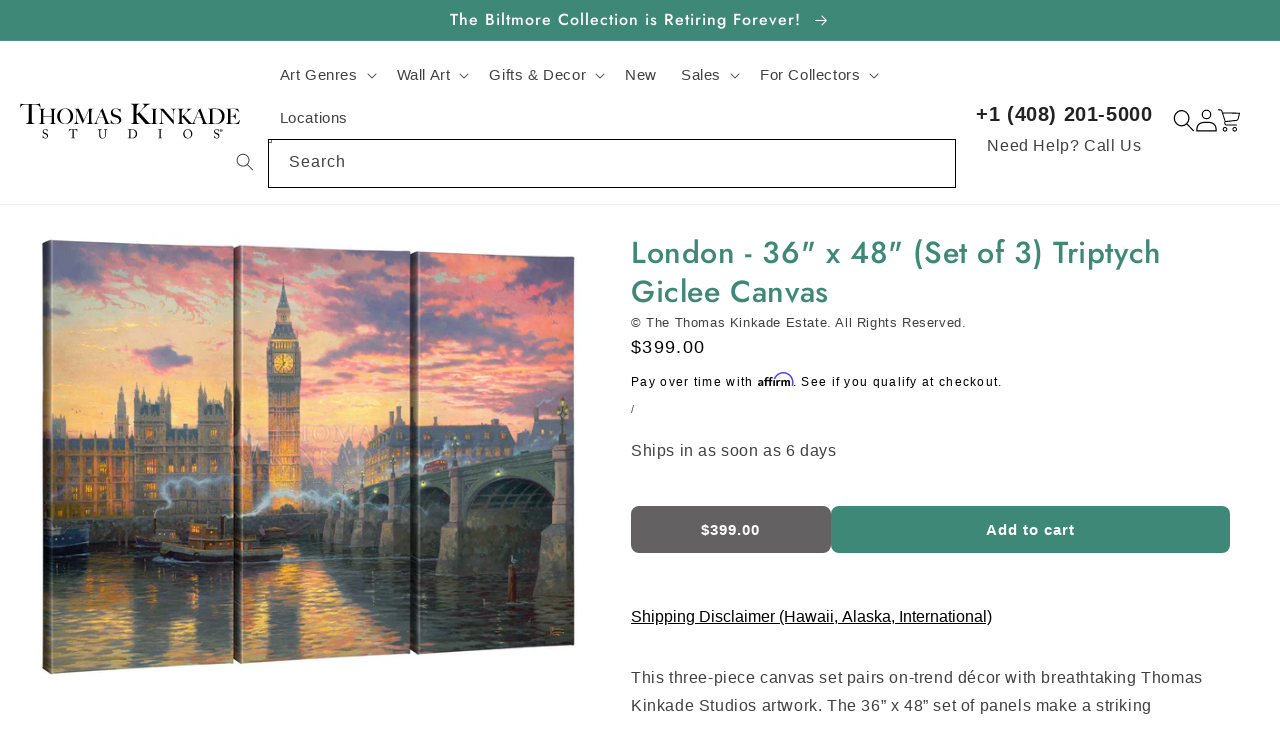

--- FILE ---
content_type: text/css
request_url: https://www.thomaskinkade.com/cdn/shop/t/56/assets/custom.css?v=140823366433933813991746498316
body_size: 18908
content:
body{font-family:Titillium Web,sans-serif}h1,.h1,h2,.h2,h3,.h3,h4,.h4,h5,.h5,h6,.h6{font-family:Oswald,sans-serif}body.BodyToggleOpen{height:100%;overflow:hidden;width:100%;position:fixed}button{outline:none!important}.art-cst-container{max-width:1600px;margin:0 auto;padding:0 20px}@media (min-width: 750px){.art-ext-top-bar-main{background-color:#161718;padding:10px 0;position:fixed;top:0;width:100%;z-index:100}}.art-ext-top-bar-main{background-color:#161718;padding:10px 0}.art-ext-top-bar-left-img ul{display:-ms-flexbox;display:flex;-ms-flex-align:center;align-items:center}.art-ext-top-bar-left-img ul li{margin-left:21px}.art-ext-top-bar-left-img ul li:first-child{margin-left:0}.art-ext-top-bar-left-img ul li img{height:21px}.art-ext-top-bar-left-img ul li a:hover img{opacity:1}.art-ext-top-bar-row{display:-ms-flexbox;display:flex;-ms-flex-wrap:wrap;flex-wrap:wrap;-ms-flex-align:center;align-items:center}.art-ext-top-bar-row>div{-ms-flex:0 0 33.333333%;flex:0 0 33.333333%;max-width:33.333333%}.art-ext-top-bar-mid p{text-align:center;font-family:Oswald,sans-serif;font-size:14px;font-weight:500;color:#fff;margin:0 0 2px;letter-spacing:1px}.art-ext-top-bar-left-img img{display:block}.art-ext-top-bar-right{text-align:right}.art-ext-top-bar-right .phone_link{color:#fff;text-decoration:underline;margin-right:5px}.art-ext-top-bar-right .phone_link:hover,.art-ext-top-bar-right i{color:#fff}@media (max-width: 749px){.art-ext-top-bar-right{display:none}}.ArtEntHeader.site-header{padding:0;border:none;border-bottom:1px solid #bdbdbd}.template-index .ArtEntHeader.site-header{border-bottom:0px solid #bdbdbd}.art-cst-header-row{padding-top:16px;padding-bottom:16px;display:-ms-flexbox;display:flex;-ms-flex-wrap:wrap;flex-wrap:wrap;-ms-flex-align:center;align-items:center}.art-cst-header-row>div{-ms-flex:0 0 33.333333%;flex:0 0 33.333333%;max-width:33.333333%}.art-cst-header-row-left>nav{padding:0!important;width:100%!important}.art-cst-header-row-left>nav>ul.site-nav{text-align:left}.art-cst-header-row-left>nav>ul.site-nav>li{padding:25px 20px}.art-cst-header-row-left>nav>ul.site-nav>li:first-child{padding-left:0}.art-cst-header-row-left>nav>ul.site-nav>li>a{font-size:16px;text-decoration:none;font-family:Oswald,sans-serif;color:#0006;padding:0;font-weight:500}.art-cst-header-row-left>nav>ul.site-nav>li>a span{border:none;position:relative}.art-cst-header-row-left>nav>ul.site-nav>li.site-nav--active>.mega_menu_block>a span,.art-cst-header-row-left>nav>ul.site-nav>li.site-nav--active>a span{color:#dd403c;position:relative}.art-cst-header-row-left>nav>ul.site-nav>li.site-nav--active>.mega_menu_block>a span:before,.art-cst-header-row-left>nav>ul.site-nav>li.site-nav--active>a span:before{position:absolute;left:0;right:0;bottom:-8px;height:4px;background:#dd403c;content:""}.art-cst-header-row-left>nav>ul.site-nav>li>a:hover{color:#000}.art-cst-header-row-mid .site-header__logo{margin-bottom:10px}.art-cst-header-row-mid .site-header__logo-image img{max-width:392px!important;margin:auto}.art-cst-header-row-mid>.grid__item{padding-left:0}.art-cst-header-row-right ul{display:-ms-flexbox;display:flex;-ms-flex-wrap:wrap;flex-wrap:wrap;-ms-flex-align:center;align-items:center;-ms-flex-pack:end;justify-content:flex-end}.art-cst-header-row-right ul li{padding-left:26px}.art-cst-header-row-right ul li:first-child{padding-left:0}.art-cst-header-row-right ul li>a{display:block}.art-head-right-wishlist>a{position:relative}.art-head-right-wishlist>a .topbadge{top:-6px;position:absolute;right:-12px;padding:0!important;width:18px;height:18px;line-height:14px;font-family:Titillium Web,sans-serif!important;color:#fff!important;background-color:#db3e3e!important;border:2px solid #000}.art-cst-header-row-right ul li .site-header__cart .site-header__cart-count{width:18px;height:18px;top:3px;background-color:#eef873;color:#000;border:2px solid #000}.art-cst-header-row-right ul li .site-header__cart .site-header__cart-count span{line-height:18px;font-family:Titillium Web,sans-serif!important;font-size:12px;font-weight:600}.art-cst-header-row-right ul li.art-head-login-link{padding:17px 0 20px 17px;margin-left:26px;border-left:1px solid #BDBDBD}.art-cst-header-row-right ul li.art-head-login-link a{font-size:14px;color:#999;font-family:Oswald,sans-serif;font-weight:500;line-height:14px;padding-top:0;padding-bottom:0}.art-cst-header-row-right ul li .site-header__search-toggle{outline:none!important}.art-cst-header-row-right ul li i{font-size:24px}.art-cst-header-sec .art-cst-container{padding-left:29px;padding-right:29px}.template-index .main-content{padding-top:0}.art-hm-gal-row{display:-ms-flexbox;display:flex;-ms-flex-wrap:wrap;flex-wrap:wrap;margin-bottom:2px}.art-hm-gal-row>div{-ms-flex:0 0 50%;flex:0 0 50%;max-width:50%}.art-hm-gal-right-bot{display:-ms-flexbox;display:flex;-ms-flex-wrap:wrap;flex-wrap:wrap}.art-hm-gal-right-bot>div{-ms-flex:0 0 50%;flex:0 0 50%;max-width:50%}.art-hm-gal-block{position:relative;padding:3px}.art-hm-gal-block .art-hm-gal-block-whole{position:absolute;left:0;top:0;bottom:0;right:0;z-index:1}.art-hm-gal-block img{display:block;width:100%}.art-hm-gal-block-cont{position:absolute;left:0;right:0;padding:0 15px;top:50%;transform:translateY(-50%);-moz-transform:translate(0,-50%);-webkit-transform:translate(0,-50%);text-align:center}.art-hm-gal-block-cont h3{font-size:46px;color:#fff;font-weight:500;letter-spacing:0;line-height:48px;text-align:center;text-shadow:0 2px 70px rgba(47,47,47,.45);margin:0}.yl-lined-dark-btn{color:#fff!important;text-decoration:none!important;font-family:Titillium Web,sans-serif;font-size:18px;letter-spacing:0;line-height:18px;display:inline-block;padding:15px 54px 14px;text-align:center;background-color:#161718;border:1px solid rgba(238,248,115,.5);transition:all .25s ease-out}.yl-lined-dark-btn:hover{border:1px solid rgba(238,248,115,1)}.yl-lined-dark-btn:active{border:1px solid rgba(238,248,115,1);background-color:#eef873;color:#000!important}.blue-lined-dark-btn{color:#fff!important;text-decoration:none!important;font-family:Titillium Web,sans-serif;font-size:18px;letter-spacing:0;line-height:18px;display:inline-block;padding:15px 54px 14px;text-align:center;background-color:#000;border:1px solid #4476C6;transition:all .25s ease-out}.blue-lined-dark-btn:hover{background-color:#212121;border:1px solid #4476C6}.blue-lined-dark-btn:active{background-color:#4476c6}.art-hm-gal-block-cont .yl-lined-dark-btn{opacity:0;visibility:hidden;margin-top:0;max-height:0px;margin-left:auto;margin-right:auto;padding:0 15px;display:block;text-align:center;min-width:150px;width:fit-content}.art-hm-gal-block:hover .art-hm-gal-block-cont .yl-lined-dark-btn{opacity:1;visibility:visible;margin-top:40px;transition:all .25s ease-out;max-height:60px;line-height:47px}.art-hm-bnr-blw-logo-row:after{clear:both;display:table;content:""}.art-hm-bnr-blw-logo-row .art-hm-bnr-blw-logo-block{width:16.66%;padding:0 3px;float:left}.art-hm-bnr-blw-logo-box{height:140px;width:100%;display:-ms-flexbox;display:flex;-ms-flex-align:center;align-items:center;-ms-flex-pack:center;justify-content:center;background-color:#ededee;padding-left:10px;padding-right:10px;position:relative;transition:all .25s ease-out}.art-hm-bnr-blw-logo-box>a{position:absolute;left:0;right:0;top:0;bottom:0;z-index:1}.art-hm-bnr-blw-logo-box:hover{background-color:#eef873}.art-hm-abt-us-main{padding-top:75px;padding-bottom:80px}.art-hm-abt-us-inn{max-width:1200px;margin:auto}.art-hm-abt-us-row:after{clear:both;display:table;content:""}.art-hm-abt-us-row .art-hm-abt-us-left{width:58.33%;float:left;padding:0 30px}.art-hm-abt-us-row .art-hm-abt-us-right{width:41.67%;float:left}.art-hm-abt-us-left h3{color:#2d2d2d;font-family:Oswald;font-size:36px;font-weight:500;line-height:36px;margin:0}.art-hm-abt-us-left p{color:#2e2e2e;font-family:Titillium Web,sans-serif;font-size:22px;font-weight:300;letter-spacing:0;line-height:26px;text-align:justify;margin:30px 0 38px}.black-lined-arrow-btn{color:#000!important;text-decoration:none!important;font-family:Titillium Web,sans-serif;font-size:18px;line-height:18px;display:inline-block;padding:9px 48px 9px 24px;text-align:center;border:1px solid #000;transition:all .25s ease-out;position:relative}.black-lined-arrow-btn:before{font-family:"Font Awesome 5 Pro";content:"\f178";position:absolute;right:22px;top:9px}.black-lined-arrow-btn:hover{background:#000;color:#fff!important}.art-hm-abt-us-btn{text-align:right}.art-hm-abt-us-right ul{display:-ms-flexbox;display:flex;-ms-flex-wrap:wrap;flex-wrap:wrap;-ms-flex-pack:start;justify-content:flex-start;-ms-flex-pack:justify;justify-content:space-between}.art-hm-abt-us-right ul li{-ms-flex:0 0 50%;flex:0 0 50%;max-width:50%;text-align:center;padding:28px 5px 28px 75px}.art-hm-abt-us-right ul li i{color:#1c1d1e;font-size:36px;line-height:36px}.art-hm-abt-us-right ul li p{max-width:95px;margin:15px auto 0;color:#757575;font-family:Oswald,sans-serif;font-size:16px;line-height:24px;text-align:center;text-transform:uppercase}.art-cst-sec-title{font-size:36px;line-height:36px;color:#fff;text-align:center;margin:0 0 12px;font-weight:500;color:#000}.blk-back-sml-btn{border:1px solid rgba(238,248,115,.5);background-color:#000;font-size:18px;line-height:24px;font-weight:600;color:#fff!important;font-family:Titillium Web,sans-serif;display:inline-block;padding:6px 40px;transition:all .25s ease-out;text-transform:uppercase}.blk-back-sml-btn:hover{border:1px solid rgba(238,248,115,1)}.blk-back-sml-btn:active{border:1px solid rgba(238,248,115,1);background-color:#eef873;color:#000!important}.featured_product_home_sec{padding:42px 0;background-color:#ededee}.art-cst-slider-arrow .owl-nav{display:block!important;position:absolute;left:0;right:0;top:50%;margin-top:-25px}.art-cst-slider-arrow .owl-nav .owl-prev{margin:0;padding:0;position:absolute;left:20px;margin:0!important;padding:0!important}.art-cst-slider-arrow .owl-nav .owl-prev i{width:50px!important;height:50px!important;background:#e0e0e0;display:-ms-flexbox!important;display:flex!important;-ms-flex-align:center!important;align-items:center!important;-ms-flex-pack:center!important;justify-content:center!important}.art-cst-slider-arrow .owl-nav .owl-prev i:before{font-family:"Font Awesome 5 Pro"!important;content:"\f053"!important;font-size:24px!important;color:#292929!important;font-weight:900}.art-cst-slider-arrow .owl-nav .owl-next{margin:0;padding:0;position:absolute;right:20px;margin:0!important;padding:0!important}.art-cst-slider-arrow .owl-nav .owl-next i{width:50px!important;height:50px!important;background:#e0e0e0;display:-ms-flexbox!important;display:flex!important;-ms-flex-align:center!important;align-items:center!important;-ms-flex-pack:center!important;justify-content:center!important}.art-cst-slider-arrow .owl-nav .owl-next i:before{font-family:"Font Awesome 5 Pro"!important;content:"\f054"!important;font-size:24px!important;color:#292929!important;font-weight:900}.art-hm-feature-main .art-hm-feature-inn .product-card__image-wrapper.js>div{padding-top:100%!important}.art-hm-feature-main .art-hm-feature-inn .grid-view-item__image-wrapper .grid-view-item__image{position:relative;height:100%;object-fit:contain}.featured_product_home_sec .custom_featuted_li{width:100%;max-width:338px;padding:18px;margin:18px auto}.featured_product_home_sec .custom_featuted_li .grid-view-item__image-wrapper{margin-bottom:0;max-width:100%!important}.featured_product_home_sec .custom_featuted_li:hover{background-color:#fff;box-shadow:0 1px 8px #00000030}.featured_product_home_sec .owl-item>.item{padding-left:8px;padding-right:8px}.art-hm-feature-img-lbl{position:absolute;top:7px;left:5px;background-color:#212121;color:#f7f7f7;font-family:Titillium Web,sans-serif;font-size:12px;z-index:1;line-height:16px;padding:6px 10px;margin:0}.art-hm-feature-inn .grid.owl-carousel{margin:0!important;padding-left:90px;padding-right:90px}.art-hm-feature-cont h3{color:#000;font-family:Oswald;font-size:15px;font-weight:500;line-height:18px;margin:0 0 7px;padding-top:15px}.art-hm-feature-cont .art-hm-feature-cont-auth{color:#666;font-family:Titillium Web,sans-serif;font-size:14px;line-height:18px;text-align:center}.art-hm-feature-cont .price__regular{width:100%;margin:0}.art-hm-feature-cont .price__regular .price-item--regular{color:#666;font-family:Titillium Web,sans-serif;font-size:16px;line-height:18px;text-align:center;font-weight:400}.art-hm-feature-cont-auth .price.price--listing .price__vendor--listing{margin:6px 0;color:#666;font-family:Titillium Web,sans-serif;font-size:16px;line-height:18px;text-align:center;font-weight:400}.art-hm-feature-inn .custom_featuted_li .grid-view-item{margin-bottom:0}.art-hm-feature-btn{margin-top:20px}.art-fea-pro-hover-icons{position:absolute;bottom:7px;right:5px;z-index:1;opacity:0;visibility:hidden}.art-fea-pro-hover-icons{position:absolute;bottom:3px;right:4px;z-index:1;opacity:0;visibility:hidden;transition:all .25s ease-out}.custom_featuted_li:hover .art-fea-pro-hover-icons{opacity:1;visibility:visible}.art-fea-pro-hover-icons ul{display:-ms-flexbox;display:flex}.art-fea-pro-hover-icons ul li{margin-right:5px}.art-fea-pro-hover-icons ul a{background-color:#eceff1;font-size:24px;border:none;text-decoration:none;color:#000;display:block;padding:1px 15px}.art-fea-pro-hover-icons ul a:hover{background-color:#fab75f;color:#fff;box-shadow:0 1px 3px #00000030}.art-fea-pro-hover-icons ul li .smartwishlist{background-color:#eceff1;font-size:24px;border:none;text-decoration:none;color:#000;display:block;padding:1px 15px}.art-fea-pro-hover-icons ul li .smartwishlist span.fa{color:#000}.art-fea-pro-hover-icons ul li .smartwishlist:hover{background-color:#fab75f;color:#fff;box-shadow:0 1px 3px #00000030}.art-fea-pro-hover-icons ul li .smartwishlist:hover span.fa{color:#fff}.art-hm-wts-main{padding:50px 0}.art-hm-wts-row:after{clear:both;display:table;content:""}.art-hm-wts-row .art-hm-wts-left{width:50%;float:left}.art-hm-wts-row .art-hm-wts-left .art-hm-gal-block-cont{position:absolute;left:0;right:0;padding:0 15px;bottom:80px;top:auto;transform:translate(0);-moz-transform:translate(0,0);-webkit-transform:translate(0,0);text-align:center}.art-hm-wts-row .art-hm-wts-right{width:50%;float:left}.art-hm-wts-right-row:after{clear:both;display:table;content:""}.art-hm-wts-right-row .art-hm-wts-right-block{width:50%;float:left}.art-hm-wts-main .art-hm-gal-block-cont h3{font-size:36px;line-height:36px;text-shadow:0 1px 43px rgba(47,47,47,.64)}.art-hm-sba-inn{padding:0 15px}.art-hm-sba-row{margin-top:20px;margin-bottom:20px}.art-hm-sba-row:after{clear:both;display:table;content:""}.art-hm-sba-row .art-hm-sba-block{width:25%;float:left;padding:0 3px}.art-hm-sba-row .art-hm-sba-block-hero{width:33%;float:left;padding:0 3px}.art-hm-sba-box{position:relative}.art-hm-sba-box>a{position:absolute;left:0;top:0;bottom:0;right:0;z-index:1}.art-hm-sba-box h3{color:#fff;font-family:Oswald;font-size:24px;font-weight:500;line-height:28px;text-align:center;text-shadow:0 1px 43px rgba(47,47,47,.31);text-transform:uppercase;margin:0;position:absolute;left:0;right:0;bottom:30px}.art-hm-sba-box img{display:block;width:100%}.art-hm-sba-btn{text-align:center}.art-sbchr-alphabet-sec{padding:50px 0;text-align:center}.art-sbchr-alphabet-sec ul{margin:0;padding:0;list-style:none}.art-sbchr-alphabet-sec ul li{display:inline-block;padding:0 10px}.art-sbchr-alphabet-sec ul li a{position:relative;display:block;font-family:Oswald,sans-serif;color:#444;text-decoration:none;text-transform:uppercase;font-size:24px;line-height:24px;font-weight:500}.art-sbchr-alphabet-sec ul li.active-chr a,.art-sbchr-alphabet-sec ul li a:hover{color:#de3e39}.art-sbchr-alphabet-sec ul li.active-chr a:before{position:absolute;left:-2px;bottom:-7px;right:-2px;height:3px;background-color:#de3e39;content:""}.art-sbchr-info-main{padding:0 30px}.art-sbchr-info-row{margin-left:-30px;margin-right:-30px}.art-sbchr-info-row:after{clear:both;display:table;content:""}.art-sbchr-info-block{width:25%;padding:0 30px;float:left}.art-sbchr-info-block:nth-child(4n+1){clear:left}.art-sbchr-info-box{margin-bottom:22px}.art-sbchr-info-box>h3{font-size:30px;line-height:30px;color:#fff;font-weight:500;border:1px solid #bebebe;padding:8px 10px 9px;background-color:#404040;text-align:center;margin:0 0 17px}.art-sbchr-info-box-active.art-sbchr-info-box>h3{background-color:#dd403c}.art-sbchr-info-list ul{list-style:none;margin:0;padding:0}.art-sbchr-info-list ul li{padding:6px 7px 7px 58px;position:relative;display:block;min-height:42px;border:1px solid #bdbdbd;margin-bottom:9px}.art-sbchr-info-list ul li>a{position:absolute;left:0;right:0;top:0;bottom:0;display:block;z-index:2}.art-sbchr-info-list-img{width:28px;height:28px;background-color:#767676;overflow:hidden;position:absolute;left:15px;top:6px}.art-sbchr-info-list-img img{width:100%}.art-sbchr-info-list ul li p{font-size:18px;color:#212121;margin:0}.art-sbpc-feature-text-lbl{position:absolute;left:15px;top:15px;z-index:1}.art-sbpc-feature-text-lbl p{font-family:Oswald,sans-serif;margin:0;font-size:23px;line-height:23px;font-weight:500;color:#fff;padding:10px 22px;background-color:#212121;text-transform:uppercase;display:inline-block}.art-sbchr-top-sec .art-sbpc-img-text-con h3{font-size:30px!important;line-height:30px!important;bottom:20px}.art-hm-latest-news-main{padding:50px 0}.art-hm-latest-news-row{margin:15px 0;display:-ms-flexbox;display:flex;-ms-flex-wrap:wrap;flex-wrap:wrap}.art-hm-latest-news-row>div{-ms-flex:0 0 50%;flex:0 0 50%;max-width:50%}.art-hm-latest-news-right-bot{display:-ms-flexbox;display:flex;-ms-flex-wrap:wrap;flex-wrap:wrap}.art-hm-latest-news-right-bot>div{-ms-flex:0 0 50%;flex:0 0 50%;max-width:50%}.art-hm-latest-news-block{position:relative;padding:3px}.art-hm-latest-news-block img{width:100%;display:block}.art-hm-latest-news-cont{position:absolute;bottom:0;left:40px;right:40px;transition:all .25s ease-out}.art-hm-latest-news-cont h3{color:#fff;font-family:Oswald;font-size:24px;font-weight:500;line-height:28px;margin:0 0 16px;text-shadow:0 1px 51px rgba(47,47,47,.65)}.art-hm-latest-news-cont p{color:#fff;font-family:Titillium Web;font-size:16px;line-height:20px;text-shadow:0 1px 43px rgba(47,47,47,.31);margin:0}.art-hm-latest-news-cont .yl-lined-dark-btn{opacity:0;visibility:hidden;margin-top:0;padding:14px 45px}.art-hm-latest-news-block:hover .art-hm-latest-news-cont .yl-lined-dark-btn{opacity:1;visibility:visible;margin-top:30px;transition:all .25s ease-out;margin-bottom:40px}.art-hm-see-all-btn-sec{text-align:center}footer.ArtOfEntFooter{margin-top:0;padding-top:40px;padding-bottom:25px;background-color:#ededee;position:relative}footer.ArtOfEntFooter .site-footer__item p.h4{font-size:18px;line-height:20px;color:#1c1d1e;padding:26px 0 30px;margin:0;font-weight:500;font-family:Oswald,sans-serif}footer.ArtOfEntFooter .site-footer__linklist .site-footer__linklist-item{padding:0 0 12px}footer.ArtOfEntFooter .site-footer__linklist .site-footer__linklist-item a{color:#565656;font-size:14px;line-height:16px;text-decoration:none;border:none}footer.ArtOfEntFooter .site-footer__content{-ms-flex-pack:justify;justify-content:space-between}footer.ArtOfEntFooter .site-footer__content>.site-footer__item{-ms-flex:0 0 auto;flex:0 0 auto;width:auto;max-width:100%;margin-bottom:22px}footer.ArtOfEntFooter>.page-width{max-width:1030px}footer.ArtOfEntFooter .site-footer__content>.site-footer__item:first-child .site-footer__item-inner{width:212px;background:#212121;padding:23px;color:#fff}footer.ArtOfEntFooter .site-footer__content>.site-footer__item:first-child .site-footer__item-inner p.h4{color:#fff;padding-top:0;padding-bottom:21px}.art-footer-social-inn{border:1px solid #fff;padding:15px 23px}.art-footer-social-box{padding-bottom:15px}.art-footer-social-box:last-child{padding-bottom:0}.art-footer-social-box a{color:#d9d9d9!important;border:none!important;text-decoration:none!important;font-size:14px}.art-footer-social-box a i{color:#d9d9d9}.art-footer-social-box a span{width:18px;display:inline-block}.AOE_copwrite_inner{max-width:920px;margin:auto;border-top:1px solid #616161;padding-top:20px;text-align:center}.AOE_copwrite_inner *{font-size:14px;line-height:18px;color:#565656;border:none;text-decoration:none;font-family:Titillium Web,sans-serif}footer.ArtOfEntFooter>.page-width .grid--footer-float-right .site-footer-item-tall{margin-bottom:0;height:auto}.art-hm-testimonial-sec #stamped-reviews-widget[data-widget-type=carousel]{max-width:100%}.art-hm-testimonial-sec{padding:60px 40px 0}.art-hm-testimonial-sec #stamped-reviews-widget[data-widget-type=carousel] .stamped-carousel-title,.art-hm-testimonial-sec #stamped-reviews-widget[data-widget-type=carousel] .stamped-carousel-subtitle{display:none!important}.art-hm-testimonial-sec #stamped-reviews-widget[data-widget-type=carousel] .stamped-carousel-scroll:before{display:none}.art-hm-testimonial-sec #stamped-reviews-widget[data-widget-type=carousel] .stamped-reviews-date,.art-hm-testimonial-sec #stamped-reviews-widget[data-widget-type=carousel] .stamped-carousel-scroll .stamped-reviews-rating{display:none}.art-hm-testimonial-sec #stamped-reviews-widget[data-widget-type=carousel] .stamped-ratings-wrapper{background-color:#fff;box-shadow:0 1px 8px #00000030;padding:30px 40px 50px 50px;margin:0 25px;display:-ms-flexbox;display:flex;-ms-flex-wrap:wrap;flex-wrap:wrap;-ms-flex-align:center;align-items:center}.art-hm-testimonial-sec #stamped-reviews-widget[data-widget-type=carousel] .stamped-carousel-scroll .stamped-reviews-image{-ms-flex-order:1;order:1;min-width:70px;width:70px;height:70px;overflow:hidden;margin:0;border:none}.art-hm-testimonial-sec #stamped-reviews-widget[data-widget-type=carousel] .stamped-carousel-scroll .stamped-reviews-title{-ms-flex-order:3;order:3;min-width:100%;width:100%;padding:15px 0 12px}.art-hm-testimonial-sec #stamped-reviews-widget[data-widget-type=carousel] .stamped-carousel-scroll .stamped-reviews-message{-ms-flex-order:4;order:4;min-width:100%;width:100%;margin:0}.art-hm-testimonial-sec #stamped-reviews-widget[data-widget-type=carousel] .stamped-carousel-scroll .stamped-reviews-author{-ms-flex-order:2;order:2;min-width:calc(100% - 70px);width:calc(100% - 70px);font-family:Oswald,sans-serif;font-size:24px;font-weight:500;line-height:36px;color:#1f1f1f;padding-left:30px;margin:0}.art-hm-testimonial-sec .stamped-reviews-title a{font-family:Oswald,sans-serif;font-size:22px;font-weight:500;line-height:26px;color:#1f1f1f}.art-hm-testimonial-sec .stamped-reviews-message .stamped-reviews-message-block{color:#292929!important;font-family:Titillium Web,sans-serif!important;font-size:14px!important;line-height:18px!important;font-style:normal!important}.art-hm-testimonial-sec #stamped-reviews-widget[data-widget-type=carousel] .stamped-carousel-scroll .block{height:auto!important;margin-top:5px}.art-hm-testimonial-sec #stamped-reviews-widget .stamped-carousel-button-left{width:50px!important;height:50px!important;background:#e0e0e0;position:absolute;left:0;top:50%;transform:translateY(-50%);-moz-transform:translate(0,-50%);-webkit-transform:translate(0,-50%);z-index:1;display:-ms-flexbox!important;display:flex!important;-ms-flex-align:center!important;align-items:center!important;-ms-flex-pack:center!important;justify-content:center!important}.art-hm-testimonial-sec #stamped-reviews-widget .stamped-carousel-button-left:before{font-family:"Font Awesome 5 Pro"!important;content:"\f053"!important;font-size:24px!important;color:#292929!important;font-weight:900}.art-hm-testimonial-sec #stamped-reviews-widget .stamped-carousel-button-right{width:50px!important;height:50px!important;background:#e0e0e0;position:absolute;right:0;top:50%;transform:translateY(-50%);-moz-transform:translate(0,-50%);-webkit-transform:translate(0,-50%);z-index:1;display:-ms-flexbox!important;display:flex!important;-ms-flex-align:center!important;align-items:center!important;-ms-flex-pack:center!important;justify-content:center!important}.art-hm-testimonial-sec #stamped-reviews-widget .stamped-carousel-button-right:before{font-family:"Font Awesome 5 Pro"!important;content:"\f054"!important;font-size:24px!important;color:#292929!important;font-weight:900}.art-hm-testimonial-sec .art-cst-sec-title{margin-bottom:24px}.art-hm-testimonial-sec #stamped-reviews-widget[data-widget-type=carousel] .stamped-carousel-scroll{margin-left:50px;margin-right:50px}main.main-content{padding-top:0}.art-top-title-banner-inn{width:100%;text-align:center}.art-top-title-banner-img{height:249px;background-size:cover;background-position:50% 50%;display:-ms-flexbox;display:flex;-ms-flex-align:center;align-items:center;-ms-flex-wrap:wrap;flex-wrap:wrap;-ms-flex-pack:center;justify-content:center;position:relative}.art-top-title-banner-img:before{width:100%;top:0;left:0;height:100%;position:absolute;content:"";background-color:#0006}.art-top-title-banner-img h1{font-size:36px;line-height:36px;color:#fff;font-weight:400;margin:0;text-transform:uppercase;position:relative}.art-inner-pg-menu-bar{padding:0 15px}.art-inner-pg-menu-bar>ul{max-width:1170px;margin:0 auto;padding:23px 0 17px;list-style:none;display:-ms-flexbox;display:flex;-ms-flex-pack:justify;justify-content:space-between;border-bottom:2px solid #F6F6F6}.art-inner-pg-menu-bar>ul li a{font-size:16px;line-height:18px;color:#707070;position:relative;display:inline-block;text-transform:uppercase}.art-inner-pg-menu-bar>ul li a:hover{color:#070707}.art-inner-pg-menu-bar>ul li a:hover:before{background-color:#000;height:4px;left:0;right:0;bottom:-6px;content:"";position:absolute}.art-inner-pg-menu-bar>ul li.inn-link-active a{font-weight:700;color:#070707!important}.art-inner-pg-menu-bar>ul li.inn-link-active a:before{background-color:#000;height:4px;left:0;right:0;bottom:-6px;content:"";position:absolute}.art-inn-abt-pg-cont-sec{margin-top:45px}.art-inn-pg-container{max-width:1200px;padding-left:15px;padding-right:15px;margin:0 auto}.art-inn-pg-cont-title{font-size:36px;line-height:36px;color:#000;text-align:center;margin:0 0 30px;font-weight:400}.art-mb-50{margin-bottom:50px!important}.art-inn-pg-cont-2-row{display:-ms-flexbox;display:flex;margin-right:-15px;margin-left:-15px;-ms-flex-wrap:wrap;flex-wrap:wrap}.art-inn-pg-cont-2-row .art-inn-pg-cont-2-col{-ms-flex:0 0 50%;flex:0 0 50%;max-width:50%;padding:0 15px}.art-inn-pg-container p{color:#6e6e6e;font-size:16px;line-height:30px;margin:0 0 30px}.art-abt-pg-comp-history{margin-top:100px;margin-bottom:40px}.art-our-qa-cont-box h3{font-size:30px;line-height:30px;color:#000;font-weight:500;margin:0 0 35px}.art-para-big-text{font-size:26px;line-height:26px;color:#000;font-weight:500;font-family:Oswald,sans-serif}.art-our-qa-col-row{-ms-flex-align:center;align-items:center;padding-bottom:90px}.art-top-title-desc-inn{max-width:1200px;width:100%;margin:auto;padding-left:15px;padding-right:15px;position:relative}.art-top-title-desc-sec .art-top-title-banner-inn{text-align:left}.art-top-title-desc-sec .art-top-title-banner-img h1{font-weight:600;font-size:30px;line-height:30px;margin:0 0 15px}.art-top-title-desc-sec .art-top-title-banner-img p{font-size:16px;line-height:20px;color:#e1e0e0;margin:0;max-width:480px}.art-ship-price-pg-cont-sec{padding:28px 0}.art-ship-price-pg-cont-sec h3{font-size:18px;font-weight:500;color:#252525;margin:0 0 15px}.art-ship-price-pg-cont-sec p{font-size:14px;line-height:16px;margin-bottom:50px}.art-ship-price-info-inn{max-width:586px;margin:0 auto 50px}.art-ship-price-info-inn h4{color:#fff;font-weight:500;text-align:center;background:#000;padding:15px 0;margin:0}.art-ship-price-info-row:after{clear:both;display:table;content:""}.art-ship-price-info-row{position:relative}.art-ship-price-info-row .art-ship-price-info-block{width:50%;float:left;text-align:center}.art-ship-price-info-block p{margin:0;color:#000;font-weight:700;padding:10px;font-size:16px;line-height:16px}.art-ship-price-info-block ul li{display:block;font-size:14px;padding:10px;font-size:16px;line-height:16px;border-top:1px solid #e1e1e1}.art-ship-price-info-block ul li:nth-child(2n){background-color:#ececec}.red-para-text-span{padding-bottom:20px}.art-ship-price-pg-cont-sec .red-para-text-span p{margin-bottom:30px}.red-para-text-span span{color:red;text-decoration:underline}.art-artist-page-main{padding:55px 0 100px}.art-cst-container-2{max-width:1250px;padding-left:15px;padding-right:15px;margin:auto}.art-artist-page-row:after{clear:both;display:table;content:""}.art-artist-page-row .art-artist-page-left{width:400px;float:left}.art-artist-page-row .art-artist-page-right{width:calc(100% - 400px);float:left;padding-left:50px}.artist-left-img-block h3.artist-left-img-mob-title{font-size:18px;line-height:18px;margin:0 0 10px;color:#000;letter-spacing:2px;font-weight:500}.artist-left-img-block h3{color:#1d1d1d;font-weight:500;font-size:16px;margin:20px 0}.art-big-circle-list{margin:0;padding:0}.art-big-circle-list li{position:relative;padding-left:25px;font-size:14px;line-height:18px;color:#151515;margin-bottom:20px}.art-big-circle-list li:before{width:11px;height:11px;background:#7f9186;border-radius:6px;-moz-border-radius:6px;-webkit-border-radius:6px;left:0;top:4px;content:"";position:absolute}.artist-left-vid-block{margin-top:40px;border-top:1px solid #e0e0e0;padding-top:40px}.artist-left-vid-inn{padding-top:56.25%;position:relative;cursor:pointer;overflow:hidden}.artist-left-vid-inn.artist-left-vid-inn-icon:before{font-family:"Font Awesome 5 Pro";content:"\f144";position:absolute;left:50%;top:50%;margin-left:-34px;margin-top:-34px;font-size:67px;color:#fff;font-weight:300;z-index:1;line-height:67px;pointer-events:none}.artist-left-vid-inn.artist-left-vid-inn-icon:after{content:"";position:absolute;left:0;top:0;width:100%;height:100%;pointer-events:none;background:#263238;opacity:.55}.artist-left-vid-inn iframe,.artist-left-vid-inn img{position:absolute;left:0;top:0;width:100%;height:100%}.artist-left-vid-block h3{color:#1d1d1d;font-weight:500;font-size:16px;margin:10px 0}.artist-left-vid-block p{font-size:14px;line-height:18px;color:#151515;margin:0}.art-artist-right-title{font-size:30px;line-height:30px;color:#262626;border-bottom:1px solid #e0e0e0;padding-bottom:16px;margin:0 0 26px;letter-spacing:2px;font-weight:600}.art-artist-page-right-info p{font-size:16px;line-height:20px;margin:0 0 20px}.art-artist-page-right-sign{position:relative;text-align:right;margin-top:30px}.art-artist-page-right-sign:before{width:100%;left:0;top:50%;margin-top:-1px;background-color:#e0e0e0;position:absolute;content:"";height:1px}.art-artist-page-right-sign-img{padding-left:30px;background-color:#fff;display:inline-block;position:relative}.art-careers-pg-cont-sec{padding:35px 0}.art-careers-pg-cont-sec h3{font-size:24px;line-height:30px;color:#252525;font-weight:500;margin:0 0 40px!important}.art-careers-pg-cont-sec p{font-size:14px;line-height:18px;margin-bottom:30px;color:#000}.art-careers-pg-contact-info{display:-ms-flexbox;display:flex;-ms-flex-wrap:wrap;flex-wrap:wrap}.art-careers-pg-contact-det{margin-left:20px}.art-careers-pg-contact-det p{margin-bottom:15px}.art-return-pg-cont-sec{padding:25px 0 50px}.black-back-left-title{padding:13px 28px;font-size:17px;line-height:19px;color:#fff;text-transform:uppercase;font-weight:500;margin:0 0 24px;background-color:#000}.art-return-pg-cont-sec h4{font-size:18px;line-height:20px;color:#000;margin:0 0 20px;font-weight:500}.art-return-pg-cont-sec .art-inn-pg-container p{line-height:20px}.right-arw-blck-list li{display:block;margin:0;font-size:16px;line-height:24px}.right-arw-blck-list li:before{font-family:"Font Awesome 5 Pro";font-weight:900;content:"\f33b";color:#000;font-size:13px;margin-right:6px}.art-shop-by-opt-pg-main{padding:50px 0}.art-shop-by-opt-title{padding:0 15px;text-align:center;margin-bottom:35px}.art-shop-by-opt-title h3{font-size:30px;line-height:36px;margin:0;font-weight:500}.art-shop-by-opt-title p{font-size:16px;line-height:20px;margin:12px auto 0;font-weight:400;color:#282828;max-width:540px;text-align:left}.art-shop-by-artist-info{background:#ededee;padding:60px 0}.art-cst-container-3{padding:0 15px;max-width:1340px;margin:auto}.art-shop-by-artist-info-row:after{content:"";clear:both;display:table}.art-shop-by-artist-info-row .art-shop-by-artist-info-img{width:170px;float:left}.art-shop-by-artist-info-row .art-shop-by-artist-info-desc{width:calc(100% - 170px);float:left;padding-left:40px}.art-shop-by-artist-info-desc h3{font-size:24px;line-height:28px;color:#282828;margin:0 0 15px}.art-shop-by-artist-info-desc p{font-size:16px;line-height:20px;color:#282828;margin:0}.art-shop-by-artist-info-desc-btn{text-align:right;margin-top:30px}.art-shop-by-artist-info-desc-btn .yl-lined-dark-btn{font-weight:700;padding:15px 28px}.art-shop-by-artist-list{padding-top:35px}.art-cst-sec-sml-title{font-size:30px;line-height:30px;text-align:center;margin:0 0 12px;font-weight:500;color:#000}.art-shop-by-artist-list .art-hm-sba-row{margin-top:40px;margin-bottom:0}.art-shop-by-artist-list .art-hm-sba-row .art-hm-sba-block{padding:0 2px 4px}.art-shop-by-artist-list .art-hm-sba-box h3{font-size:30px;line-height:30px;text-transform:none}.product_list_hr_block_sec{background-color:#fff!important}.art-mas-grid:after{content:"";display:block;clear:both}.art-mas-grid-item{width:33.33%;float:left}.art-blogs-list-top-bar{margin:20px 30px;border-bottom:1px solid #F6F6F6;padding:5px 0;display:-ms-flexbox;display:flex;-ms-flex-wrap:wrap;flex-wrap:wrap;-ms-flex-pack:justify;justify-content:space-between;-ms-flex-align:center;align-items:center}.art-blogs-list-top-filter ul{margin:0;padding:0;list-style:none}.art-blogs-list-top-filter ul li{display:inline-block;margin-left:64px}.art-blogs-list-top-filter ul li:first-child{margin-left:0}.art-blogs-list-top-filter ul li a{font-size:18px;color:#707070;line-height:18px;position:relative;padding:7px 13px 7px 0;display:block}.art-blogs-list-top-filter ul li a:after{position:absolute;right:0;top:8px;content:"\f078";font-family:"Font Awesome 5 Pro";font-size:8px;color:#707070;transition:all .25s ease-out}.art_main_tags_list .topic_dropdown{position:relative}.art_main_tags_list .topic_dropdown .art_inner_dropdown{position:absolute;left:0;top:100%;padding:0;width:150px;z-index:2;background:#fff;display:none;border:1px solid #eee;border-bottom:0px solid #eee}.art_main_tags_list .topic_dropdown .art_inner_dropdown li{display:block;border-bottom:1px solid #eee;margin:0!important}.art_main_tags_list .topic_dropdown .art_inner_dropdown li a{font-size:14px;text-decoration:none;padding:5px 10px}.art_main_tags_list .topic_dropdown .art_inner_dropdown li a:after{display:none!important}.art-blogs-list-top-search input[type=text]{width:320px;border:1px solid #bdbdbd;min-height:40px;padding-left:25px;outline:none!important}.art-blogs-list-top-search .search-bar__submit:after{font-family:"Font Awesome 5 Pro";content:"\f002";font-size:16px}.art-blogs-list-top-search .search-bar__submit .fal.fa-search{display:none}.art-blogs-list-top-search .search-bar__submit svg{opacity:0;position:absolute}.art-blogs-list-with-sidebar{position:relative;padding:0 30px}.art-blogs-list-with-sidebar:before{width:1px;height:100%;top:0;left:calc(100% - 350px);position:absolute;z-index:1;background-color:#ccd7cd;content:""}.art-blogs-list-with-sidebar:after{clear:both;display:table;content:""}.art-blogs-list-with-sidebar .art-blogs-list-main-sec{width:calc(100% - 320px);float:left}.art-blogs-list-with-sidebar .art-blogs-list-sidebar{width:320px;float:left;padding-left:20px}.art-blog-list-box{padding:0 26px 0 0;margin-bottom:78px;position:relative}.art-blog-list-box>a{position:absolute;left:0;right:26px;top:0;bottom:0;display:block;z-index:1}.art-blog-list-box-img{position:relative}.art-blog-list-box-lbl{color:#fff;background:#000;display:inline-block;padding:4px 13px;font-size:15px;text-transform:uppercase;position:absolute;bottom:8px;left:8px;z-index:1;pointer-events:none}.art-blog-list-box-img img{display:block;width:100%}.art-blog-list-box h3{margin:35px 0 0;color:#000;font-weight:500;font-size:18px}.art-blog-list-box-auth{font-size:14px;color:#999;margin:13px 0;line-height:18px}.art-blog-list-box-desc{font-size:16px;color:#666;margin:0;line-height:30px}.art-blogs-list-sidebar-block{margin-bottom:35px}.art-blogs-list-sidebar-block h3{font-size:16px;color:#000;margin:15px 0;font-weight:500;text-transform:uppercase;letter-spacing:1px}.art-blogs-list-sidebar-block p{font-size:16px;line-height:20px;color:#1e1e1e;margin:0 0 25px;font-weight:600;letter-spacing:1px}.art-blogs-list-sidebar-block p a{letter-spacing:2px;color:#1e1e1e}.art-blogs-list-sidebar-block p span,.art-blogs-list-sidebar-block p a span{font-size:12px;color:#4b4b4b;display:block;letter-spacing:1px;margin-top:5px}.art-blogs-sidebar-topic-list li{display:inline-block;padding-right:8px;position:relative;margin-bottom:10px}.art-blogs-sidebar-topic-list li:after{width:4px;height:4px;background-color:#000;border-radius:50%;position:absolute;right:2px;top:8px;content:""}.art-blogs-sidebar-topic-list li a{font-size:14px;line-height:18px;color:#181818;display:block}.art-blog-single-page{padding:40px 0}.art-blog-single-page-top{display:-ms-flexbox;display:flex;-ms-flex-wrap:wrap;flex-wrap:wrap;-ms-flex-pack:justify;justify-content:space-between;-ms-flex-align:end;align-items:flex-end}.art-blog-single-page-top-left h4{color:#383838;font-family:Titillium Web,sans-serif;font-size:14px;line-height:18px;margin:0 0 12px;font-weight:600;letter-spacing:1px}.art-blog-single-page-top-left h3{color:#000;font-size:30px;line-height:30px;margin:0 0 15px;font-weight:500;letter-spacing:1px}.art-blog-single-page-top-left li{display:inline-block;border-left:1px solid #BDBDBD;padding:0 0 2px 8px;margin-left:8px;vertical-align:middle}.art-blog-single-page-top-left li:first-child{padding-left:0;margin-left:0;border-left:0px solid #BDBDBD}.art-blog-single-page-top-left li,.art-blog-single-page-top-left li a{color:#383838;font-size:14px;line-height:14px;font-weight:600;letter-spacing:1px;text-transform:uppercase}.art-blog-single-page-top-right ul li{display:inline-block;border-left:1px solid #BDBDBD;padding:0 0 2px 8px;margin-left:8px;vertical-align:middle;line-height:14px}.art-blog-single-page-top-right li:first-child{padding-left:0;margin-left:0;border-left:0px solid #BDBDBD}.art-blog-single-page-top-right li a{color:#383838;font-size:14px;line-height:14px;font-weight:400;letter-spacing:1px;text-transform:uppercase;position:relative}.art-blog-single-page-top-right li.art-blog-next-link a{padding-right:18px}.art-blog-single-page-top-right li.art-blog-next-link a:before{font-family:"Font Awesome 5 Pro";content:"\f178";position:absolute;right:0;top:5px;font-size:13px;color:#383838;font-weight:300}.art-blog-single-page-top-right li.art-blog-prev-link a{padding-left:18px}.art-blog-single-page-top-right li.art-blog-prev-link a:before{font-family:"Font Awesome 5 Pro";content:"\f177";position:absolute;left:0;top:5px;font-size:13px;color:#383838;font-weight:300}.art-blog-single-page-bot{padding-top:26px}.art-blog-single-page-bot p{font-size:18px;line-height:22px;color:#6e6e6e;margin-bottom:30px}.art-blog-single-page-bot img{margin-bottom:30px}.art-blog-single-page-bot img.lazyloaded{width:100%}.art-blog-single-page-bot h3{font-size:24px;line-height:24px;color:#000;font-weight:500;text-transform:uppercase;margin-bottom:30px}.art-blog-single-page-social{border-top:1px solid #CCD7CD;padding-top:15px}.art-blog-single-social-text li{display:inline-block;border-left:1px solid #BDBDBD;padding:0 0 2px 8px;margin-left:8px;vertical-align:middle;line-height:14px}.art-blog-single-social-text li:first-child{padding-left:0;margin-left:0;border-left:0px solid #BDBDBD}.art-blog-single-social-text li a{color:#222;font-size:14px;line-height:14px;font-weight:600;letter-spacing:1px;text-transform:uppercase}.art-blog-single-social-icon{margin-top:20px}.art-blog-single-social-icon ul li{display:inline-block}.art-blog-single-social-icon ul:after{clear:both;display:table;content:""}.art-blog-single-social-icon h3{font-size:24px;line-height:24px;color:#000;font-weight:500;margin:0 10px 0 0}.art-blog-single-social-icon a{display:block;padding:0 8px;font-size:16px;line-height:24px;color:#000}.art-blog-single-social-icon a i{line-height:24px}.art-top-banner-mob-links-main{width:100%;padding:0 6px;position:relative;margin-top:22px}.art-top-banner-mob-links-main .art-mobile-linklist{max-width:310px;margin:auto;position:relative}.art-mobile-linklist h3{background-color:#fff;border:1px solid #BDBDBD;padding:14px 24px 14px 14px;margin:0;font-size:14px;line-height:16px;color:#171717;font-family:Titillium Web,sans-serif;font-weight:600;text-align:left;position:relative;cursor:pointer}.art-mobile-linklist h3:after{font-family:"Font Awesome 5 Pro"!important;content:"\f0d7"!important;font-size:18px!important;color:#292929!important;font-weight:900;position:absolute;right:14px;top:15px}.art-mobile-linklist .art-mobile-list-block{position:absolute;background:#fff;width:100%;text-align:left;z-index:2;border:1px solid #BDBDBD;border-top:0px solid #BDBDBD}.art-mobile-linklist .art-mobile-list-block li a{padding:8px 14px;font-size:14px;line-height:16px;color:#171717;font-family:Titillium Web,sans-serif;display:block}.art-cst-header-row-left>nav>ul.site-nav{position:static;margin:0}.art-cst-header-row-left>nav>ul.site-nav>li:hover .art-cst-mm-menu-main{display:block}.art-cst-header-row-left>nav>ul.site-nav>li:hover>.mega_menu_block>a{color:#000}.art-cst-mm-menu-main{position:absolute;top:90px;padding-top:16px;left:0;right:0;z-index:11;display:none}.art-cst-mm-menu-inn{background-color:#fff;box-shadow:0 44px 49px #1515157a;padding:27px 33px 90px;border-top:1px solid rgba(189,189,189,.98)}.art-cst-mm-menu-row:after{clear:both;display:table;content:""}.art-cst-mm-menu-row .art-cst-mm-menu-left-links{float:left;width:calc(100% - 275px);display:-ms-flexbox;display:flex;-ms-flex-wrap:wrap;flex-wrap:wrap;-ms-flex-align:start;align-items:flex-start}.art-cst-mm-menu-row .art-cst-mm-menu-left-links .art-cst-mm-menu-left-block{-ms-flex:0 0 25%;flex:0 0 25%;max-width:25%;padding-right:15px}.art-cst-mm-menu-row .art-cst-mm-menu-rt-sale{float:left;width:275px;text-align:center}.art-cst-mm-menu-block-box>h3{font-size:24px;line-height:24px;color:#000;font-weight:500;border-bottom:1px solid #e0e0e0;padding-bottom:10px;margin-bottom:10px;display:inline-block}.art-cst-mm-menu-link-list{display:block;margin-bottom:35px}.art-cst-mm-menu-link-list>li{display:block}.art-cst-mm-menu-link-list>li>a{color:#666;padding:2px 7px;font-size:16px;line-height:18px;transition:all .25s ease-out}.art-cst-mm-menu-link-list>li>a:hover{background-color:#000;color:#eef873}.art-mm-menu-arrow-link{position:relative;display:inline-block;font-size:16px;line-height:16px;color:#4476c6;font-weight:700;padding:2px 26px 2px 7px!important;letter-spacing:1px}.art-mm-menu-arrow-link:hover{color:#db3e3e!important}.art-mm-menu-arrow-link:before{font-family:"Font Awesome 5 Pro";content:"\f178";position:absolute;right:0;top:5px;font-size:16px;color:#1e3d8f;font-weight:300}.art-mm-menu-arrow-link:hover:before{color:#db3e3e!important}.art-cst-mm-menu-rt-sale-block{margin-bottom:50px}.art-mm-menu-bld-und-link{color:#000;font-size:16px;line-height:16px;font-weight:600;transition:all .25s ease-out;display:inline-block}.art-cst-mm-menu-bold-link-box{padding-left:15px}.art-cst-header-row-left>nav>ul.site-nav .mega_menu_block>a{font-size:16px;text-decoration:none;font-family:Oswald,sans-serif;color:#0006;padding:0 15px 0 0;font-weight:500;position:relative}.art-cst-header-row-left>nav>ul.site-nav .mega_menu_block>a:hover{color:#000}.art-cst-header-row-left>nav>ul.site-nav .mega_menu_block>a>svg{width:10px;position:absolute;right:0;top:4px}.art-cst-mm-menu-abt-left{float:left;width:30.85%;padding-left:105px}.art-cst-mm-menu-abt-right{float:right;width:69.15%}.art-cst-mm-menu-abt-menu-list>li{display:block;margin-bottom:10px}.art-cst-mm-menu-abt-menu-list>li>a{color:#666;display:inline-block;padding:2px 7px;font-size:16px;line-height:18px;transition:all .25s ease-out}.art-cst-mm-menu-abt-menu-list>li>a:hover{background-color:#000;color:#eef873}.art-cst-mm-menu-abt-inn:after{clear:both;display:table;content:""}.art-cst-mm-menu-abt-inn .art-cst-mm-menu-abt-block{width:38.7%;float:left;padding:0 12px;text-align:center}.art-cst-mm-menu-abt-inn .art-cst-mm-menu-abt-block.art-cst-mm-menu-abt-block-2{width:61.3%;float:left;padding:0 12px}.art-cst-mm-menu-abt-block-inn{display:block}.art-cst-mm-menu-abt-img img{display:block;margin:auto}.art-cst-mm-menu-main img{width:100%}.art-cst-mm-menu-abt-title{display:-ms-flexbox;display:flex;-ms-flex-wrap:wrap;flex-wrap:wrap;-ms-flex-pack:justify;justify-content:space-between;-ms-flex-align:center;align-items:center;padding-top:12px}.art-cst-mm-menu-abt-title h3{font-size:24px;color:#000;font-weight:500;margin:0 5px 0 0}.art-cst-mm-menu-abt-title-btn{padding:5px 0}.abt-title-btn-link{display:inline-block;background-color:#000;padding:8px 35px;font-size:16px;color:#fff!important;font-weight:400;text-transform:uppercase;letter-spacing:1px}.mega-menu-2-open .art-cst-mm-menu-inn{padding-bottom:30px}.art-cst-colc-top{padding:40px 0}.art-cst-colc-top-row{display:-ms-flexbox;display:flex;-ms-flex-wrap:wrap;flex-wrap:wrap;-ms-flex-align:center;align-items:center}.art-cst-colc-top-row .art-cst-colc-top-left,.art-cst-colc-top-row .art-cst-colc-top-right{-ms-flex:0 0 50%;flex:0 0 50%;max-width:50%}.art-cst-colc-top-row .art-cst-colc-top-left{padding-right:20px}.art-cst-colc-top-cont{max-width:520px}.art-cst-colc-top-cont p{font-size:18px;color:#4e4e4e;line-height:24px;margin:25px 0 0}.art-cst-colc-top-cont h3{font-size:30px;color:#0e0e0e;line-height:30px;margin:10px 0 0;font-weight:500}.art-cst-colc-top-cont ul{margin:0;padding:0}.art-cst-colc-top-cont ul li{display:inline-block;font-size:18px;line-height:22px;color:#676666;padding-left:20px;position:relative}.art-cst-colc-top-cont ul li:first-child{padding-left:0}.art-cst-colc-top-cont ul li:before{content:"/";position:absolute;left:5px;top:2px;font-size:20px;line-height:20px;color:#676666}.art-cst-colc-top-cont ul li:first-child:before{display:none}.template-collection #Collection .custom_featuted_li,.custom_featuted_li{padding:18px;margin:18px 5px}.template-collection #Collection{padding-bottom:47px}.template-collection #Collection .custom_featuted_li:hover,.custom_featuted_li:hover{background-color:#fff;box-shadow:0 1px 8px #00000030}.template-collection #Collection .custom_featuted_li .art-hm-feature-img,.custom_featuted_li .art-hm-feature-img{border:1px solid #F5F5F5;position:absolute;left:0;right:0;top:0;height:100%;background:#fff}.template-collection #Collection .custom_featuted_li .art-hm-feature-cont h3,.art-hm-feature-img .art-hm-feature-cont h3{font-size:19px;line-height:25px;color:#000;text-align:center;letter-spacing:.75}.template-collection .art-hm-feature-cont .price__regular .price-item--regular{font-size:20px;line-height:24px}.template-collection .art-hm-feature-cont .price__vendor.price__vendor--listing dd{font-size:20px;line-height:24px;color:#666;text-transform:none}.template-collection .art-hm-feature-cont-auth .price.price--listing .price__vendor--listing{margin-top:0}.template-collection .art-fea-pro-hover-icons ul a{padding:1px 24px;font-size:34px}.template-collection .art-fea-pro-hover-icons ul a:hover{background-color:#fab75f}.template-collection .art-fea-pro-hover-icons ul li .smartwishlist{padding:1px 24px;font-size:34px}.template-collection .art-fea-pro-hover-icons ul li .smartwishlist:hover{background-color:#fab75f}.template-collection .art-hm-feature-cont .price--sold-out .price__badges.price__badges--listing{width:100%}.template-collection .art-hm-feature-cont .price--sold-out .price__badges.price__badges--listing .price__badge--sold-out{display:inline-block}.art-shop-by-inr-page{padding:40px 0}.art-shop-by-inr-page .art-inn-pg-cont-title{font-size:30px;font-weight:500}.art-sbpc-img-text-con{position:relative}.art-sbpc-img-text-con a{position:absolute;left:0;top:0;width:100%;height:100%;content:"";z-index:2}.art-sbpc-img-con-box img{display:block;margin:auto;width:100%}.art-sbpc-img-text-con h3{color:#fff;font-family:Oswald;font-size:48px;font-weight:500;letter-spacing:0;line-height:48px;text-shadow:0 1px 59px rgba(47,47,47,.76);position:absolute;left:0;right:0;bottom:50px;text-align:center;z-index:1;margin:0}.art-sbpc-top-block-4-row .art-sbpc-img-text-con h3{font-size:30px;line-height:30px}.art-sbpc-top-row{margin-left:-2px;margin-right:-2px}.art-sbpc-top-row:after{clear:both;display:table;content:""}.art-sbpc-top-row .art-sbpc-top-block{width:50%;float:left;padding-left:3px;padding-right:3px}.art-sbpc-top-row .art-sbpc-top-block.art-sbpc-top-block-left{width:49.7%}.art-sbpc-top-row .art-sbpc-top-block.art-sbpc-top-block-right{width:50.3%}.art-sbpc-top-sec-pop-brand .art-sbpc-top-row>.art-sbpc-top-block:nth-child(1){width:49.85%}.art-sbpc-top-sec-pop-brand .art-sbpc-top-row>.art-sbpc-top-block:nth-child(2){width:50.15%}.art-sbpc-top-block-4-row{margin-left:-2px;margin-right:-2px}.art-sbpc-top-block-4-row:after{clear:both;display:table;content:""}.art-sbpc-top-block-4-row .art-sbpc-top-block-4-col{width:50%;float:left;padding-left:3px;padding-right:3px;margin-bottom:6px}.collection_list_blocks .featured_product_home_sec:nth-child(odd){background-color:#fff}.footer_newsletter_klaviyo{background-color:#161718;padding:20px 10px}.footer_newsletter_klaviyo .inner_klaviyo_form{max-width:790px;margin:auto;display:-ms-flexbox;display:flex;align-items:center}.footer_newsletter_klaviyo form{padding:0!important}.footer_newsletter_klaviyo form .dRXKmD:first-child{background-color:#0000!important;padding:0 26px 0 0!important}.footer_newsletter_klaviyo form .dRXKmD:first-child p strong{font-family:Oswald,sans-serif!important;font-size:18px!important;font-weight:500!important;color:#fff!important;text-transform:uppercase!important}.footer_newsletter_klaviyo form .kgtZbf{-ms-flex-align:center!important;align-items:center!important}.footer_newsletter_klaviyo form .dMHKxR:nth-child(2){-ms-flex:0 0 393px;flex:0 0 393px;max-width:393px;padding:0!important}.footer_newsletter_klaviyo form .dMHKxR:nth-child(2) input[type=email]+div>.dqEOHo.dqEOHo{top:auto;bottom:44px}.footer_newsletter_klaviyo form .dMHKxR:nth-child(2) input[type=email]+div>.dqEOHo.dqEOHo .hAkfYz.hAkfYz:before{border-color:rgb(208,51,31) transparent transparent;top:33px}.footer_newsletter_klaviyo form .dMHKxR:nth-child(2) input[type=email]+div>.dqEOHo.dqEOHo .hAkfYz.hAkfYz:after{border-color:rgb(248,236,233) transparent transparent;top:33px}.footer_newsletter_klaviyo form .dMHKxR:nth-child(2) input[type=email],.footer_newsletter_klaviyo .hs-form input[type=email]{width:96%!important;height:36px!important;padding:0 15px!important;line-height:34px!important;border:1px solid #bdbdbd!important;font-family:Oswald,sans-serif!important;font-size:14px!important;color:#bdbdbd!important;border-radius:0!important;background-color:#0000!important}.footer_newsletter_klaviyo form .dMHKxR .ql-container .ql-editor p{color:#fff!important}.footer_newsletter_klaviyo form .dMHKxR:nth-child(2) input[type=email]::-webkit-input-placeholder,.footer_newsletter_klaviyo .hs-form input[type=email]::placeholder{font-size:14px!important;color:#bdbdbd!important;opacity:1!important}.footer_newsletter_klaviyo form .dMHKxR:nth-child(2) input[type=email]::-moz-placeholder,.footer_newsletter_klaviyo .hs-form input[type=email]::placeholder{font-size:14px!important;color:#bdbdbd!important;opacity:1!important}.footer_newsletter_klaviyo form .dMHKxR:nth-child(2) input[type=email]:-ms-input-placeholder,.footer_newsletter_klaviyo .hs-form input[type=email]::placeholder{font-size:14px!important;color:#bdbdbd!important;opacity:1!important}.footer_newsletter_klaviyo form .dMHKxR:nth-child(2) input[type=email]::-ms-input-placeholder,.footer_newsletter_klaviyo .hs-form input[type=email]::placeholder{font-size:14px!important;color:#bdbdbd!important;opacity:1!important}.footer_newsletter_klaviyo form .dMHKxR:nth-child(2) input[type=email]::placeholder,.footer_newsletter_klaviyo .hs-form input[type=email]::placeholder{font-size:14px!important;color:#bdbdbd!important;opacity:1!important}.footer_newsletter_klaviyo form .dMHKxR:nth-child(3) button,.footer_newsletter_klaviyo .hs-form .hs-button{color:#1c1d1e!important;font-family:Oswald,sans-serif!important;font-size:14px!important;line-height:36px!important;height:36px;padding:0!important;font-weight:700!important;-webkit-border-radius:0px!important;-moz-border-radius:0px!important;-khtml-border-radius:0px!important;border-radius:0!important;background-color:#eff874;border:none;width:100%}.footer_newsletter_klaviyo form .dMHKxR:nth-child(3){-ms-flex:0 0 144px;flex:0 0 144px;max-width:144px;padding:0!important}.footer_newsletter_klaviyo form .kl-private-quill-wrapper-Lkqws1.kl-private-quill-wrapper-Lkqws1.kl-private-quill-wrapper-Lkqws1 .ql-editor .ql-font-helvetica{font-family:Oswald,sans-serif!important}.template-product .product-single .product-single__meta h1.product-single__title{font-family:Oswald,sans-serif;font-size:24px;font-weight:500;color:#000;line-height:28px}.art-sin-pro-bl-back-main{padding:84px 20px;background-color:#4277c7;text-align:center}.art-sin-pro-bl-back-img{margin-bottom:30px}.art-sin-pro-bl-back-main p{font-size:14px;line-height:18px;color:#fff;margin:0}.art-sin-pro-rev-sec #stamped-main-widget .stamped-container .stamped-header .stamped-summary>.stamped-summary-ratings,.art-sin-pro-rev-sec #stamped-main-widget .stamped-container .stamped-header .stamped-summary>.summary-overview{display:none!important}.art-sin-pro-rev-sec #stamped-main-widget .stamped-container .stamped-header .stamped-summary>.stamped-summary-actions{float:none!important;display:block!important;text-align:center}.art-sin-pro-rev-sec #stamped-main-widget .stamped-container .stamped-header .stamped-summary>.stamped-summary-actions .stamped-summary-actions-newreview{float:none;display:inline-block;margin:0;outline:none}.art-sin-pro-rev-sec #stamped-main-widget .stamped-container .stamped-content .new-review-form{margin:20px auto 10px!important;border:1px solid #bdbdbd;max-width:913px;border:1px solid #E0E0E0;background-color:#ededee;padding:40px 56px}.art-sin-pro-rev-sec #stamped-main-widget .stamped-container .stamped-content .new-review-form input[type=email],.art-sin-pro-rev-sec #stamped-main-widget .stamped-container .stamped-content .new-review-form input[type=text]{height:45px;border:1px solid #bdbdbd;background:#fff;font-size:14px;color:#8e8e8e;line-height:45px;outline:none!important;border-radius:0!important;padding:0 26px;margin-bottom:10px!important}.art-sin-pro-rev-sec #stamped-main-widget .stamped-container .stamped-content .new-review-form textarea{height:149px;border:1px solid #bdbdbd;background:#fff;font-size:14px;color:#8e8e8e;line-height:18px;outline:none!important;border-radius:0!important;padding:15px 26px;margin-bottom:10px!important}.art-sin-pro-rev-sec #stamped-main-widget .stamped-container .stamped-content .new-review-form input[type=submit]{height:45px;width:100%;background:#000;color:#fff!important;text-align:center;font-size:17px;line-height:45px;outline:none!important;border-radius:0!important;padding:0 10px;font-weight:600;text-transform:uppercase;font-family:Titillium Web,sans-serif!important}.art-sin-pro-rev-sec #stamped-main-widget .stamped-container .stamped-content .new-review-form .stamped-form-contact-email,.art-sin-pro-rev-sec #stamped-main-widget .stamped-container .stamped-content .new-review-form .stamped-form-contact-location,.art-sin-pro-rev-sec #stamped-main-widget .stamped-container .stamped-content .new-review-form .stamped-form-contact-name{width:50%;max-width:none}.art-sin-pro-rev-sec #stamped-main-widget .stamped-container .stamped-content .new-review-form #reviewRating{width:0px!important;height:0px!important;margin:0!important}.art-sin-pro-rev-sec #stamped-main-widget .stamped-container .stamped-content .new-review-form .stamped-starrating a{color:#4a4a4a!important;outline:none!important}.art-sin-pro-rev-sec .art_stamped-header-title{font-family:Oswald,sans-serif;font-size:30px;color:#000;text-align:center;font-weight:500}.art-sin-pro-rev-sec .stamped-container .stamped-content .stamped-tab-container,.art-sin-pro-rev-sec .stamped-container .stamped-content .stamped-reviews-filter{display:none!important}.art-sin-pro-rev-sec{padding:0 40px 90px!important}.art-sin-pro-rev-sec .stamped-main-widget{margin:0!important;padding:0!important}.art-sin-pro-rev-sec .stamped-container{max-width:100%!important}.art-sin-pro-rev-sec .stamped-reviews{padding-left:90px!important;padding-right:90px!important}.art-sin-pro-rev-sec .stamped-reviews button.slick-prev{width:50px!important;height:50px!important;background:#e0e0e0;position:absolute;left:0;top:50%;transform:translateY(-50%);-moz-transform:translate(0,-50%);-webkit-transform:translate(0,-50%);z-index:1;display:-ms-flexbox!important;display:flex!important;-ms-flex-align:center!important;align-items:center!important;-ms-flex-pack:center!important;justify-content:center!important}.art-sin-pro-rev-sec .stamped-reviews button.slick-prev:before{font-family:"Font Awesome 5 Pro"!important;content:"\f053"!important;font-size:24px!important;color:#292929!important;font-weight:900}.art-sin-pro-rev-sec .stamped-reviews button.slick-next{width:50px!important;height:50px!important;background:#e0e0e0;position:absolute;right:0;top:50%;transform:translateY(-50%);-moz-transform:translate(0,-50%);-webkit-transform:translate(0,-50%);z-index:1;display:-ms-flexbox!important;display:flex!important;-ms-flex-align:center!important;align-items:center!important;-ms-flex-pack:center!important;justify-content:center!important}.art-sin-pro-rev-sec .stamped-reviews button.slick-next:before{font-family:"Font Awesome 5 Pro"!important;content:"\f054"!important;font-size:24px!important;color:#292929!important;font-weight:900}.art-sin-pro-rev-sec [data-widget-style=slider] .stamped-review{padding:60px 45px!important;background-color:#fff;box-shadow:0 1px 8px #00000030}.art-sin-pro-rev-sec .stamped-review .stamped-review-header .stamped-starratings{margin-bottom:10px!important}.art-sin-pro-rev-sec .stamped-review .stamped-review-header .stamped-starratings .stamped-fa{color:#4a4a4a!important;font-size:12px!important;margin-right:3px!important}.art-sin-pro-rev-sec .stamped-review .stamped-review-header .created{font-size:18px!important;color:#4a4a4a!important;line-height:22px!important}.art-sin-pro-rev-sec .stamped-review .stamped-review-header .author{font-family:Oswald,sans-serif;font-size:24px;color:#1f1f1f;font-weight:500;display:block;margin:0 0 25px}.art-sin-pro-rev-sec .stamped-review .stamped-review-header .review-location{display:none!important}.art-sin-pro-rev-sec .stamped-review .stamped-review-body{display:-ms-flexbox;display:flex;-ms-flex-wrap:wrap;flex-wrap:wrap;margin:0}.art-sin-pro-rev-sec .stamped-review .stamped-review-body>*{-ms-flex:0 0 100%;flex:0 0 100%;max-width:100%;-ms-flex-order:1;order:1}.art-sin-pro-rev-sec .stamped-review-content{margin:0}.art-sin-pro-rev-sec .stamped-review .stamped-review-body .stamped-review-header-title{font-family:Oswald,sans-serif!important;font-size:24px!important;font-weight:500!important;color:#4476c6!important;text-transform:uppercase!important;margin:0 0 10px!important;min-height:auto}.art-sin-pro-rev-sec .stamped-review .stamped-review-body .stamped-review-content-body{font-size:14px;color:#292929;min-height:auto;margin-bottom:0;line-height:18px}.art-sin-pro-rev-sec .stamped-container{font-family:Titillium Web,sans-serif}.art-sin-pro-rev-sec .stamped-container[data-widget-show-product-variant=true] .stamped-review-product{display:none!important}.art-sin-pro-rev-sec [data-widget-style=slider] .stamped-review-footer{width:100%!important;margin:0 0 15px!important;position:static!important;-ms-flex-order:0;order:0;font-size:16px;color:#292929}.art-sin-pro-rev-sec [data-widget-style=slider] .stamped-review-footer i:before{font-size:18px!important}.art-sin-pro-rev-sec [data-widget-style=slider] .stamped-review-footer a{outline:none!important}.art-sin-pro-rev-sec [data-widget-style=slider] .stamped-review-footer .stamped-review-share{display:none!important}.art_product_tabs_full_width{padding:100px 0}.art_product_tabs_full_width ul.tabs{padding:0 0 30px;margin:0 0 34px;border-bottom:1px solid #f5f5f5}.art_product_tabs_full_width ul.tabs li{display:inline-block;margin-left:80px}.art_product_tabs_full_width ul.tabs li a{font-size:16px;line-height:16px;color:#a0a0a0;text-transform:uppercase;position:relative;display:block;font-family:Oswald,sans-serif;font-weight:400;letter-spacing:2px}.art_product_tabs_full_width ul.tabs li a:hover,.art_product_tabs_full_width ul.tabs li a.active{color:#000}.art_product_tabs_full_width ul.tabs li a.active{font-weight:700}.art_product_tabs_full_width ul.tabs li a.active:after{bottom:-15px;height:4px;background-color:#212121;display:block;left:0;right:0;position:absolute;content:""}.art_product_tabs_full_width .cgt-content #tab-2 .variant-spec_content{display:none}.art_product_tabs_full_width .cgt-content #tab-2 .variant-spec_content.selected{display:block}.art-pro-tab-abt-artist{padding:0 88px}.art-pro-tab-abt-artist-row{margin-bottom:16px}.art-pro-tab-abt-artist-row:after{clear:both;display:table;content:""}.art-pro-tab-abt-artist-row{margin-bottom:32px}.art-pro-tab-abt-artist-row .art-pro-tab-abt-artist-img{width:174px;float:left}.art-pro-tab-abt-artist-row .art-pro-tab-abt-artist-cont{width:calc(100% - 174px);float:left;padding-left:66px;padding-top:20px}.art-pro-tab-abt-artist-row .art-pro-tab-abt-artist-img p{text-align:center;margin:5px 0;font-size:14px;color:#2f2f2f;letter-spacing:1px}.art-pro-tab-abt-artist-row .art-pro-tab-abt-artist-img p span{font-size:12px;color:#696868;display:block}.art-pro-tab-abt-artist-row .art-pro-tab-abt-artist-cont p{font-size:16px;line-height:20px;color:#282828;margin:0 0 30px}.art-pro-tab-abt-artist-quote{padding-left:172px;position:relative;font-size:16px;line-height:20px;color:#686868}.art-pro-tab-abt-artist-quote:before{content:"\201c";position:absolute;left:120px;top:0;line-height:64px;font-size:72px;color:#222;font-weight:700;font-family:Oswald,sans-serif}.art-pro-tab-desc-row:after{clear:both;display:table;content:""}.art-pro-tab-desc-row .art-pro-tab-desc-cont{width:100%;float:left}.art-pro-tab-desc-row.art_enable_icons .art-pro-tab-desc-cont{width:63%}.art-pro-tab-desc-row .art-pro-tab-desc-cont p,.art-pro-tab-desc-row .art-pro-tab-desc-cont ul{font-size:16px;line-height:24px;color:#686868}.art-pro-tab-desc-row .art-pro-tab-desc-side{width:37%;float:left;padding-left:66px;display:none}.art-pro-tab-desc-row.art_enable_icons .art-pro-tab-desc-side{display:block}.art-pro-tab-desc-side-block:first-child{margin-top:0}.art-pro-tab-desc-side-block{padding-left:86px;position:relative;min-height:61px;margin-top:30px}.art-pro-tab-desc-side-img{width:61px;height:61px;position:absolute;left:0;top:0;display:-ms-flexbox;display:flex;-ms-flex-align:center;align-items:center;-ms-flex-pack:center;justify-content:center;background-color:#000;border-radius:10px}.art-pro-tab-desc-side-block p{font-size:18px;line-height:22px;color:#000;font-weight:700;letter-spacing:1px}.art-pro-tab-desc-side-block p span{font-size:14px;line-height:18px;color:#686868;font-weight:400;letter-spacing:0px;display:block}.art-cst-container-4{padding-left:40px;padding-right:40px;margin:auto}.art-sin-pro-recmnd-sec{text-align:center}.art-sin-pro-recmnd-sec .art-cst-sec-title{font-size:30px;line-height:30px;margin-bottom:17px}.art-sin-pro-recmnd-sec .product-recommendations__inner>.section-header{margin-bottom:0}.art-sin-pro-recmnd-sec .product-recommendations__inner .grid-view-item.product-card{margin-bottom:0}.art-sin-pro-recmnd-sec .product-recommendations__inner{padding-left:90px;padding-right:90px}.art-sin-pro-breadcrumbs{padding:23px 0 12px}.art-sin-pro-breadcrumbs ul{margin:0;padding:0;list-style:none}.art-sin-pro-breadcrumbs ul li{display:inline-block;position:relative;font-size:14px;line-height:18px;color:#666;margin-left:10px;padding-left:10px}.art-sin-pro-breadcrumbs ul li:first-child{margin-left:0;padding-left:0}.art-sin-pro-breadcrumbs ul li:first-child:before{display:none}.art-sin-pro-breadcrumbs ul li:before{content:"/";position:absolute;font-size:16px;line-height:18px;color:#999;left:-5px;top:1px}.art-sin-pro-breadcrumbs ul li a{font-size:14px;line-height:18px;color:#999;display:block}.art-sin-pro-breadcrumbs ul li a:hover{color:#666}.art_price_vendor dl.price{-ms-flex-direction:row!important;flex-direction:row!important;-ms-flex-pack:justify!important;justify-content:space-between!important}.art_price_vendor dl.price .price__vendor{width:auto;-webkit-flex-basis:auto;-moz-flex-basis:auto;flex-basis:auto}.art_price_vendor dl.price .price__vendor dd{font-size:18px;line-height:18px;color:#000;text-transform:none}.art_price_vendor dl.price .price__vendor .vender_link{color:#000}.art_price_vendor dl.price .price__vendor .vender_link:hover{border-bottom:.5px solid #000}.art_price_vendor dl.price .price__pricing-group *{margin-right:0}.art_price_vendor dl.price .price__pricing-group .price__badges{margin-left:10px}.art_price_vendor dl.price .price__pricing-group .price-item--regular{font-size:18px;line-height:18px;color:#000;font-weight:400}.art_prd_box_details{-ms-flex-pack:justify!important;justify-content:space-between!important;display:-ms-flexbox;display:flex;-ms-flex-align:center;align-items:center;-ms-flex-wrap:wrap;flex-wrap:wrap;padding-top:11px;padding-bottom:11px;border-top:1px solid #f6f6f6;border-bottom:1px solid #f6f6f6}.art_prd_box_details_dvdr{width:1px;height:18px;background-color:#bdbdbd}.art_prd_box_details .stamped-badge-starrating .stamped-fa{font-size:12px;color:#555}.art_prd_box_details .stamped-badge-starrating .stamped-fa:before{content:"\f005"!important;font-family:"Font Awesome 5 Pro"!important;font-size:12px}.art_prd_box_details .stamped-badge-caption{margin-left:5px}.art_prd_box_details .stamped-badge-caption:before{content:"(";margin-right:2px}.art_prd_box_details .stamped-badge-caption[data-reviews][data-label][data-version="2"]:after{content:")"!important;margin-left:2px}.art_prd_box_details .stamped-badge-caption[data-reviews][data-label][data-version="2"]>span{display:none!important}.art_prd_box_details .stamped-badge-starrating{vertical-align:top}.art_act_controls{position:relative;padding:0 80px;margin-left:-5px;margin-right:-5px}.art_act_controls .art_quantity_control{position:absolute;left:0;top:0}.art_act_controls .art_quantity_control .product-form__item{padding:0}.art_act_controls .art_quantity_control label{display:none!important}.art_act_controls .art_quantity_control input{height:48px;width:65px;border:2px solid #E3E3E3;background-color:#fff;text-align:center;padding:0 0 0 15px;line-height:44px;font-size:14px;color:#999;border-radius:0;-moz-border-radius:0px;-webkit-border-radius:0px;margin:0;outline:none!important}.art_act_controls .art_act_buttons .product-form__item{padding:0}.art_act_controls .art_act_buttons .product-form__item--no-variants{max-width:100%}.art_act_controls .product-form__cart-submit{margin:0!important;padding:0 15px!important;background-color:#000!important;height:48px!important;width:100%!important;font-size:16px!important;color:#fff!important;font-family:Titillium Web,sans-serif!important;font-weight:400!important;border-radius:0!important;-moz-border-radius:0px!important;-webkit-border-radius:0px!important;outline:none!important}.art_act_controls .art_wishlist_control{position:absolute;right:0;top:0}.art_act_controls .art_wishlist_control .smartwishlist{height:48px;width:65px;display:block;border:2px solid #E3E3E3;background-color:#fff;text-align:center;padding:0;line-height:44px;font-size:14px;color:#999!important;border-radius:0;-moz-border-radius:0px;-webkit-border-radius:0px;margin:0;outline:none!important}.art_limt_edi_block{margin-top:15px;padding:20px;background-color:#f5f5f5}.art_limt_edi_block p{font-size:14px;line-height:14px;color:#666;opacity:.72}.template-product .product-single__meta .product-form--payment-button-no-variants{max-width:100%}.template-product .product-single .product-single__media-group{width:59.4%}.template-product .product-single .art_prd_right_block{width:40.6%;padding-left:68px}.art_normal_prd_inner{margin-left:0!important}.art_normal_prd_inner .product-single__media-group{padding-left:0!important}.art_normal_prd_inner .swatch>.header{font-family:Oswald,sans-serif;font-size:18px;display:block;line-height:22px;letter-spacing:.75px;color:#000;margin:0 0 15px}.art_normal_prd_inner .swatch label{min-width:106px;height:35px;border:1px solid #616161;background-color:#fff;border-radius:0;font-size:16px;color:#000;letter-spacing:.75;opacity:.8;text-transform:uppercase}.art_normal_prd_inner .swatch .swatch-element{margin-right:20px}.art_normal_prd_inner .swatch label:hover,.art_normal_prd_inner .swatch input:checked+label{box-shadow:none!important;-moz-box-shadow:none!important;-webkit-box-shadow:none!important;border:1px solid #000;background-color:#000;border-radius:0;color:#fff;opacity:1}.art_normal_prd_inner .swatch.art_frame_swatch label{width:49px!important;height:49px!important;padding:4px 1px 0!important;border:1px solid #212121!important;border-radius:50%!important;background-size:100% auto;background-repeat:no-repeat;background-position:50% 4px}.art_normal_prd_inner .swatch.art_frame_swatch label:hover{background-color:#eef873!important;border:4px solid #000!important}.art_normal_prd_inner .swatch.art_frame_swatch input:checked+label{background-color:#e0e0e0!important;border:4px solid #000!important}.art_normal_prd_inner .swatch .tooltip{background-color:#fff;box-shadow:0 0 9px #15151536;font-size:12px;color:#666666b8;line-height:14px;padding:8px;margin-bottom:8px}.art_normal_prd_inner .swatch .tooltip:after{opacity:0}.art_normal_prd_inner form.product-form{padding-top:5px}.art_normal_prd_inner .product-single__media-group .thumbnails-wrapper{position:relative;padding:0 30px}.art_normal_prd_inner .product-single__media-group .thumbnails-wrapper .art_desk_cust_slider>.slick-arrow,.art_normal_prd_inner .product-single__media-group .thumbnails-wrapper>.btn--link{position:absolute;top:50%;padding:0;transform:translateY(-50%);-moz-transform:translate(0,-50%);-webkit-transform:translate(0,-50%);z-index:1;cursor:pointer}.art_normal_prd_inner .product-single__media-group .thumbnails-wrapper>.btn--link.thumbnails-slider__prev{left:0}.art_normal_prd_inner .product-single__media-group .thumbnails-wrapper .art_desk_cust_slider>.slick-arrow.fa-arrow-left{left:-15px;font-size:0px}.art_normal_prd_inner .product-single__media-group .thumbnails-wrapper .art_desk_cust_slider>.slick-arrow.fa-arrow-left:before{font-family:"Font Awesome 5 Pro"!important;content:"\f053"!important;font-size:24px!important;color:#292929!important;font-weight:900}.art_normal_prd_inner .product-single__media-group .thumbnails-wrapper>.btn--link.thumbnails-slider__next{right:0}.art_normal_prd_inner .product-single__media-group .thumbnails-wrapper .art_desk_cust_slider>.slick-arrow.fa-arrow-right{right:-15px;font-size:0px}.art_normal_prd_inner .product-single__media-group .thumbnails-wrapper .art_desk_cust_slider>.slick-arrow.fa-arrow-right:before{font-family:"Font Awesome 5 Pro"!important;content:"\f054"!important;font-size:24px!important;color:#292929!important;font-weight:900}.art_normal_prd_inner .product-single__media-group .thumbnails-wrapper .product-single__thumbnails{margin-top:10px}.art_normal_prd_inner .product-single__media-group .thumbnails-wrapper .product-single__thumbnail{border:none!important;outline:none!important}.template-cart .art-inner-pg-title{font-size:30px;line-height:30px;font-weight:600;color:#000;margin:75px 0}form.cart:after{clear:both;display:table;content:""}form.cart .art_left_area{width:60%;float:left}form.cart .cart__footer{width:40%;float:right}.art_left_area>table thead{display:none}.art_left_area .cart__image-wrapper{position:relative}.art_left_area .cart__image-wrapper .cart__remove{position:absolute;left:0;top:50%;margin-top:-13px}.art_left_area .cart__image-wrapper .cart__remove a{width:27px;height:27px;border:1px solid #bdbdbd;border-radius:50%;line-height:25px;display:block;text-decoration:none!important;font-size:17px;color:#898888!important;text-align:center}.art_left_area .art_prd_title .list-view-item__title .cart__product-title{font-family:Oswald,sans-serif!important;color:#000;font-size:18px;line-height:24px;font-weight:600;text-decoration:none;display:block;border:none}.art_left_area .art_prd_title .list-view-item__title .cart__product-title:hover{text-decoration:underline}.art_prd_sku_avl ul li{display:inline-block;font-size:15px;color:#636363;line-height:18px;padding-left:11px;margin-left:11px;border-left:1px solid #bdbdbd}.art_prd_sku_avl ul li:first-child{padding-left:0;margin-left:0;border:0px solid #bdbdbd}.art_left_area .cart__meta .cart__product-information{display:block}.art_left_area .cart__meta .cart__product-information:after{clear:both;display:table;content:""}.art_left_area .cart__meta .cart__product-information .cart__image-wrapper{width:28%;float:left;padding-left:52px;padding-right:0}.art_left_area .cart__meta .cart__product-information .cart__image-wrapper .cart__image{max-height:none;width:100%}.art_left_area .cart__meta .cart__product-information .art_prd_title{width:50%;float:left;padding-left:32px;padding-right:32px}.art_left_area .art_prd_varient .option-cart-title{margin-left:0}.art_left_area .art_prd_varient .edit-options{display:none}.art_left_area .art_prd_price .cart__price{width:100%!important;text-align:left!important}.art_left_area .art_prd_price .cart__price dd{font-size:17px!important;line-height:20px!important;color:#000!important}.art_left_area .cart__meta .cart__product-information .art_quantity_box{width:22%;float:left}.art_quantity_box .cart__quantity-td{width:100%}.art_quantity_box .cart__quantity-td .cart__qty{position:relative}.art_quantity_box .cart__quantity-td .cart__qty label{display:none}.art_quantity_box .cart__quantity-td .cart__qty input{width:100%;height:43px;border:1px solid #bdbdbd;text-align:center;padding:0 30%;line-height:43px;font-size:20px;color:#606060;border-radius:0;outline:none!important}.art_quantity_box .cart__quantity-td .cart__qty .art_qty_dec{position:absolute;left:0;top:0;width:30%;height:43px;border:none!important;border-right:1px solid #bdbdbd!important;text-decoration:none!important;display:-ms-flexbox;display:flex;-ms-flex-wrap:wrap;flex-wrap:wrap;-ms-flex-pack:center;justify-content:center;-ms-flex-align:center;align-items:center;font-size:0px}.art_quantity_box .cart__quantity-td .cart__qty .art_qty_dec:before{font-family:"Font Awesome 5 Pro";content:"\f068";font-size:16px;color:#636363}.art_quantity_box .cart__quantity-td .cart__qty .art_qty_inc{position:absolute;right:0;top:0;width:30%;height:43px;border:none!important;border-left:1px solid #bdbdbd!important;text-decoration:none!important;display:-ms-flexbox;display:flex;-ms-flex-wrap:wrap;flex-wrap:wrap;-ms-flex-pack:center;justify-content:center;-ms-flex-align:center;align-items:center;font-size:0px}.art_quantity_box .cart__quantity-td .cart__qty .art_qty_inc:before{font-family:"Font Awesome 5 Pro";content:"\f067";font-size:16px;color:#636363}.art_cart_count_det{margin-bottom:34px}.art_cart_count_det p{font-size:16px;color:#404040;line-height:24px;margin:0}.art_cart_count_det p span{font-weight:700}.art_con_btn a{display:inline-block;padding-left:28px;background:url(arrow-left-cart.png) 0 50% no-repeat;font-size:18px;color:#3e3e3e}.art_con_btn{margin:10px}.cart__footer_inn{max-width:320px;float:right;padding-left:20px}.cart__footer_inn>h3{color:#202020;font-weight:600;margin-bottom:50px;font-size:16px;line-height:20px}.cart__footer_inn .cart-subtotal{display:-ms-flexbox;display:flex;-ms-flex-wrap:wrap;flex-wrap:wrap;-ms-flex-pack:justify;justify-content:space-between;-ms-flex-align:center;align-items:center}.cart__footer_inn .cart-subtotal span{padding:0;min-width:auto}.cart__footer_inn .cart-subtotal span.cart-subtotal__title{font-size:16px;color:#040404;line-height:16px}.cart__footer_inn .cart-subtotal span.cart-subtotal__price{font-weight:700}.cart__footer_inn .cart__shipping{font-size:16px;color:#040404;line-height:16px;padding:0;margin:0 0 24px}.template-cart form.cart .art-sp-cart-drwr-shipping p{font-size:16px;color:#040404;line-height:16px;padding:0;margin:60px 0 20px}.cart__footer_inn .cart__buttons-container .cart__submit-controls .cart__submit{width:100%;background-color:#000!important;font-weight:600;font-size:16px;line-height:16px;color:#fff;height:46px;padding:13px;font-family:Titillium Web,sans-serif}.art_cart_currency_info p{font-size:12px;line-height:14px;text-align:left;margin:10px 0;color:#636363}.art-mob-header-right ul li.art_icon_cart_header,.art-cst-header-row-right ul li.art_icon_cart_header{position:relative}.art-mob-header-right ul li.art_icon_cart_header.art_icon_cart_header_open_mini a.site-header__cart,.art-cst-header-row-right ul li.art_icon_cart_header.art_icon_cart_header_open_mini a.site-header__cart{box-shadow:0 0 13px #1515153d}.art-mob-header-right ul li.art_icon_cart_header.art_icon_cart_header_open_mini .art-sp-cart-drwr,.art-cst-header-row-right ul li.art_icon_cart_header.art_icon_cart_header_open_mini .art-sp-cart-drwr{display:block!important}.art-mob-header-right ul li.art_icon_cart_header.art_icon_cart_header_open_mini:before,.art-cst-header-row-right ul li.art_icon_cart_header.art_icon_cart_header_open_mini:before{width:49px;height:13px;background-color:#fff;position:absolute;bottom:0;right:0;content:"";z-index:23}.art-sp-cart-drwr{background-color:#fff;box-shadow:0 0 13px #1515153d;position:absolute;right:0;top:100%;width:440px;z-index:22}.art-sp-cart-drwr-head{padding:24px 28px;border-bottom:1px solid #f5f5f5}.art-sp-cart-drwr-head h3{font-size:24px;line-height:24px;color:#000;margin:0 0 10px;font-weight:500}.art-sp-cart-drwr-head p{font-size:16px;line-height:20px;color:#000;margin:0}.art-sp-cart-drwr-head p span,.art-sp-cart-drwr-head p a{text-decoration:underline}.art-sp-cart-drwr-body{padding:24px 28px;border-bottom:1px solid #f5f5f5;max-height:150px;overflow-y:auto}.art-sp-cart-drwr-row{position:relative;padding-top:24px;margin-top:24px;border-top:1px solid #f5f5f5}.art-sp-cart-drwr-row:first-child{padding-top:0;margin-top:0;border-top:0px solid #f5f5f5}.art-sp-cart-drwr-row:after{clear:both;display:table;content:""}.art-sp-cart-drwr-row .art-sp-cart-drwr-img{width:89px;float:left}.art-sp-cart-drwr-row .art-sp-cart-drwr-info{width:calc(100% - 89px);float:left;padding:0 0 0 14px;position:relative}.art-sp-cart-drwr-row .art-sp-cart-drwr-info h3{font-size:16px;line-height:20px;font-weight:500;color:#040404;margin-bottom:5px}.art-sp-cart-drwr-row .art-sp-cart-drwr-info .art-sp-cart-drwr-info-price{font-size:14px;line-height:18px;color:#000;float:right;padding-left:10px}.art-sp-cart-drwr-info>ul{display:block!important}.art-sp-cart-drwr-info ul li{display:inline-block;font-size:15px;color:#636363;line-height:18px;padding-left:11px;margin-left:11px;border-left:1px solid #bdbdbd}.art-sp-cart-drwr-info ul li:first-child{padding-left:0;margin-left:0;border:0px solid #bdbdbd}.art-sp-cart-drwr-info-qty-rmv{margin-top:15px;display:-ms-flexbox;display:flex;-ms-flex-wrap:wrap;flex-wrap:wrap;-ms-flex-pack:justify;justify-content:space-between;-ms-flex-align:center;align-items:center}.art-sp-cart-drwr-info-qty input[type=number]{height:35px;width:49px;border:1px solid #BDBDBD;text-align:center;outline:none!important;padding:0!important}.art-sp-cart-drwr-info-qty input[type=number]::-webkit-inner-spin-button,.art-sp-cart-drwr-info-qty input[type=number]::-webkit-outer-spin-button{opacity:1}.art-sp-cart-drwr-info-rmv a{font-size:12px;color:#636363}.art-sp-cart-drwr-foot{padding:22px 28px}.art-sp-cart-drwr-total p{font-size:16px;line-height:20px;color:#000;margin:0 0 6px}.art-sp-cart-drwr-total-saving p{font-size:16px;line-height:20px;color:red;margin:0 0 6px}.art-sp-cart-drwr-total p:after,.art-sp-cart-drwr-total-saving p:after{clear:both;display:table;content:""}.art-sp-cart-drwr-total p span,.art-sp-cart-drwr-total-saving p span{float:right}.art-sp-cart-drwr-shipping p{font-size:16px;line-height:20px;color:#000;margin:0 0 12px}.art_cart_btns{display:-ms-flexbox;display:flex;-ms-flex-wrap:wrap;flex-wrap:wrap;-ms-flex-pack:justify;justify-content:space-between;-ms-flex-align:center;align-items:center;margin-left:-5px;margin-right:-5px}.art_cart_btns .art_view_cart_btn_main,.art_cart_btns .art_checkout_btn_main{-ms-flex:0 0 50%;flex:0 0 50%;max-width:50%;padding:0 5px}.art_view_cart_btn{display:block;text-align:center;height:46px;border:1px solid #000000;line-height:44px;font-size:16px;color:#000!important;text-transform:uppercase;text-decoration:none!important}.art_checkout_btn{display:block;text-align:center;height:46px;border:1px solid #000000;background-color:#000;line-height:44px;font-size:16px;color:#fff!important;text-transform:uppercase;text-decoration:none!important}.art-inp-contact-title{margin:0!important;padding:25px 0}.art-inp-contact-title h1{color:#252525;font-weight:500;margin:0;text-align:left;font-size:24px;line-height:24px}.art-contact-pg-store-box{max-width:473px;background-color:#fff;box-shadow:0 0 13px #2929293d}.art-contact-pg-info{background-color:#f5f5f5;padding:70px 0}.art-contact-pg-store-head{padding:33px 33px 27px;border:1px solid #E0E0E0}.art-contact-pg-store-head h3{font-size:30px;line-height:30px;color:#222;text-transform:uppercase;font-weight:400;margin:0 0 15px}.art-contact-pg-store-head p{font-size:16px;line-height:20px;color:#5b5b5b;font-weight:400;margin:0}.art-contact-pg-store-body{padding:0 20px 0 33px}.art-contact-pg-store-row{padding:27px 0;border-top:1px solid #e0e0e0}.art-contact-pg-store-row:first-child{border-top:0px solid #e0e0e0}.art-contact-pg-map{position:relative}.art-contact-pg-map div#storemapper #storemapper-right{width:100%;position:relative;height:740px;overflow:hidden}.art-contact-pg-map div#storemapper #storemapper-left{position:absolute!important;left:0!important;right:0!important;top:70px!important;bottom:70px!important;max-width:1170px!important;margin:0 auto!important;overflow:visible!important;z-index:1;width:100%;height:auto!important}.art-contact-pg-map div#storemapper #storemapper-left:before{width:473px;position:absolute;content:"";top:0;bottom:0;left:0;background-color:#fff;box-shadow:0 0 13px #2929293d}.art-contact-pg-map div#storemapper #storemapper-left #storemapper-form label[for=storemapper-zip]{display:block!important;font-family:Oswald,sans-serif!important;font-size:30px!important;line-height:30px!important;text-transform:uppercase!important;color:#222!important;font-weight:400!important;margin:0 0 10px}.art-contact-pg-map div#storemapper #storemapper-left #storemapper-form label[for=storemapper-zip]:after{content:"Lorem ipsum dolor sit amet, consectetur adipiscing elit, sed do eiusmod tempor incididunt ut labore et dolore magna aliqua.";display:block;color:#5b5b5b;font-size:16px;font-family:Titillium Web,sans-serif;line-height:20px;text-transform:none;margin-top:10px}.art-contact-pg-map div#storemapper #storemapper-left #storemapper-form{padding:33px 25px 27px 33px!important;border-bottom:1px solid #e0e0e0!important;width:473px!important;box-shadow:none!important}.art-contact-pg-map #storemapper #storemapper-form #storemapper-go{background-color:#000!important;font-family:Titillium Web,sans-serif!important}.art-contact-pg-map div#storemapper #storemapper-left #storemapper-list{padding:33px 25px 0 33px!important;width:473px!important;box-shadow:none!important;background-color:#fff!important;max-height:343px;overflow-y:auto!important}.art-contact-pg-map div#storemapper #storemapper-left #storemapper-list>li{border-top:1px solid #e0e0e0!important;padding:27px 0 0!important;margin:27px 0 0!important;outline:none!important;box-shadow:none!important;position:relative!important}.art-contact-pg-map div#storemapper #storemapper-left #storemapper-list>li:first-child{border-top:0px solid #e0e0e0!important;padding-top:0!important;margin-top:0!important}.art-contact-pg-map div#storemapper #storemapper-left #storemapper-list>li .storemapper-title{font-size:18px;line-height:24px;color:#0c0c0c;font-family:Titillium Web,sans-serif;font-weight:400;padding-right:62px}.art-contact-pg-map div#storemapper #storemapper-left #storemapper-list>li>p{font-size:18px!important;line-height:24px!important;color:#585858!important;margin-top:26px!important}.art-contact-pg-map div#storemapper #storemapper-left #storemapper-list>li .storemapper-address{font-size:18px!important;line-height:24px!important;color:#585858!important;padding:0!important;margin:0!important}.art-contact-pg-map div#storemapper #storemapper-left #storemapper-list>li .storemapper-address svg{display:none!important}.art-contact-pg-map div#storemapper #storemapper-left #storemapper-list>li .storemapper-phone{width:100%!important;padding:0!important;margin:0!important}.art-contact-pg-map div#storemapper #storemapper-left #storemapper-list>li .storemapper-phone a{font-size:18px!important;line-height:24px!important;color:#585858!important}.art-contact-pg-map div#storemapper #storemapper-left #storemapper-list>li .storemapper-phone a svg{display:none!important}.art-contact-pg-map div#storemapper #storemapper-left #storemapper-list>li .storemapper-email{position:absolute;top:3px;right:0;padding:0;margin:0;width:62px}.art-contact-pg-map div#storemapper #storemapper-left #storemapper-list>li .storemapper-email a{font-size:0px!important;width:20px;height:20px;display:block;text-decoration:none!important}.art-contact-pg-map div#storemapper #storemapper-left #storemapper-list>li .storemapper-email a svg{display:none!important}.art-contact-pg-map div#storemapper #storemapper-left #storemapper-list>li .storemapper-email a:before{content:"\f0e0"!important;font-family:"Font Awesome 5 Pro"!important;font-weight:900!important;font-size:20px;line-height:20px;color:#1e1e1e;margin-left:1px}.art-contact-pg-map div#storemapper #storemapper-left #storemapper-list>li .storemapper-email:before{content:"\f095"!important;font-family:"Font Awesome 5 Pro"!important;font-weight:900!important;font-size:20px;line-height:20px;color:#1e1e1e;position:absolute;right:0}.art-contact-pg-map div#storemapper #storemapper-left #storemapper-list>li .storemapper_btn-wrap .storemapper_directions a,.art-contact-pg-map div#storemapper #storemapper-left #storemapper-list>li .storemapper_btn-wrap .storemapper-storelink{border-color:#000!important;color:#000!important;border-radius:0!important}.art-contact-pg-map div#storemapper #storemapper-left #storemapper-list>li>div:after{clear:both;display:table;content:""}.art-contact-pg-form{max-width:913px;border:1px solid #E0E0E0;background-color:#ededee;margin:28px auto;padding:40px 56px}.art-contact-pg-form-title{color:#222;font-size:30px;letter-spacing:0;line-height:30px;font-weight:400!important;text-transform:uppercase}.art-contact-pg-form form label{display:none}.art-contact-pg-form form input[type=tel],.art-contact-pg-form form input[type=email],.art-contact-pg-form form input[type=text]{height:45px;border:1px solid #bdbdbd;background:#fff;font-size:14px;color:#8e8e8e;line-height:45px;outline:none!important;border-radius:0!important;padding:0 26px;margin-bottom:10px!important}.art-contact-pg-form form textarea{height:149px;border:1px solid #bdbdbd;background:#fff;font-size:14px;color:#8e8e8e;line-height:18px;outline:none!important;border-radius:0!important;padding:15px 26px;margin-bottom:10px!important}.art-contact-pg-form form input[type=submit]{height:45px;width:100%;background:#000;color:#fff!important;text-align:center;font-size:17px;line-height:45px;outline:none!important;border-radius:0!important;padding:0 10px;font-weight:600;text-transform:uppercase;font-family:Titillium Web,sans-serif!important}.art_lookbook_data{padding:50px 0 30px}.art_lookbook_data #modmedia-lookbooks ul li{margin-bottom:50px}.art_giftprd_upper_block{margin-left:0!important}.art_giftprd_upper_block>.product-single__media-group{width:59%!important;background-color:#e0e0e0;padding:52px 60px}.art_giftprd_upper_block>.product-single__media-group .product-single__media-wrapper{outline:none!important}.art_giftprd_upper_block>.art_prd_right_block{width:41%!important;padding-left:68px!important}.art_giftprd_upper_block .art_giftprd_tite_prtice{display:-ms-flexbox;display:flex;-ms-flex-wrap:wrap;flex-wrap:wrap;-ms-flex-pack:justify;justify-content:space-between;-ms-flex-align:center;align-items:center}.art_giftprd_upper_block>.art_prd_right_block form.product-form{padding-top:20px}.art_giftprd_var_drop .product-form__item{flex-basis:100%;padding:0}.art_giftprd_var_drop .product-form__item label{font-family:Oswald,sans-serif;font-size:16px;font-weight:400;color:#000;letter-spacing:2px;line-height:20px;margin-bottom:12px}.art_giftprd_var_drop .product-form__item select{border:1px solid #bebebe;height:40px;border-radius:0;min-height:auto}.art_giftprd_upper_block>.art_prd_right_block .art_act_controls{border-top:1px solid #f6f6f6;padding-top:13px;margin-top:45px;margin-left:0;margin-right:0}.art_giftprd_upper_block .product-form__controls-group~.product-form__controls-group--submit{margin-top:0}.art_giftprd_upper_block .art_act_controls .art_quantity_control,.art_giftprd_upper_block .art_act_controls .art_wishlist_control{top:13px}.art_giftprd_upper_block .art_limt_edi_block p{text-align:center}.art_pro_reg_pg_main{max-width:900px;margin:0 auto;padding:40px 8px}.art_pro_reg_pg_main .art_prd_reg_top_content p{font-size:18px;line-height:22px;color:#000;margin:0 0 60px;text-align:center}.art_pro_reg_pg_main form label{font-size:18px;line-height:22px;color:#000;margin:0 0 15px}.art_pro_reg_pg_main form input[type=email],.art_pro_reg_pg_main form input[type=text]{height:50px;border:1px solid #e6e6e6!important;border-radius:0;-moz-border-radius:0px;-webkit-border-radius:0px;outline:0px solid #e6e6e6!important;margin-bottom:24px}.art_pro_reg_pg_main form input[type=text]#ProductRegistration-date:focus{outline:2px solid #000!important}.art_pro_reg_pg_main .art_address_form .art-contact-prdreg-form-title{font-family:Titillium Web,sans-serif!important;font-weight:400;font-size:18px;margin:2px 0 13px;color:#1e1e27}.art_pro_reg_pg_main form input[type=submit]{font-size:18px;margin:0;width:100%;height:50px;background-color:#000!important;border-radius:0;text-align:center;text-transform:uppercase;font-weight:600;font-family:Titillium Web,sans-serif;outline:none!important;border:none!important}.art_bottom_fixed_scroll{background-color:#fff;box-shadow:0 2px 4px #0000000d;right:12px;top:-15px;z-index:1;position:absolute}.art_bottom_fixed_scroll>a{height:31px;width:31px;display:block;font-size:0px;display:-ms-flexbox;display:flex;-ms-flex-align:center;align-items:center;-ms-flex-pack:center;justify-content:center}.art_bottom_fixed_scroll>a:after{content:"\f077";font-family:"Font Awesome 5 Pro";font-size:8px;line-height:8px}@media (min-width: 1401px) and (max-width: 1520px){.art-cst-header-row-left>nav>ul.site-nav>li{padding-right:15px;padding-left:15px}}@media (min-width: 1301px) and (max-width: 1400px){.art-cst-header-row-left>nav>ul.site-nav>li{padding-right:12px;padding-left:12px}}@media (min-width: 992px) and (max-width: 1300px){.art-cst-header-row-left>nav>ul.site-nav>li{padding-left:6px;padding-right:6px}.art-cst-header-row-right ul li{padding-left:20px}.art-cst-header-row-right ul li.art-head-login-link{margin-left:20px}.art-hm-gal-block-cont{padding:0 10px}.art-hm-gal-block-cont h3{font-size:35px;line-height:44px}.art-hm-wts-main .art-hm-gal-block-cont h3{font-size:24px;line-height:28px}.art-hm-latest-news-cont .yl-lined-dark-btn{padding:14px 30px}.art-hm-latest-news-cont{left:20px;right:20px}.art-hm-latest-news-block:hover .art-hm-latest-news-cont .yl-lined-dark-btn{margin-top:10px;margin-bottom:20px}.art-hm-latest-news-cont h3{margin-bottom:10px}}@media (min-width: 992px) and (max-width: 1199px){.art-inner-pg-menu-bar>ul li a{font-size:14px}.art-cst-header-row-left>nav>ul.site-nav .mega_menu_block>a,.art-cst-header-row-left>nav>ul.site-nav>li>a{font-size:15px}.art-cst-mm-menu-block-box>h3{font-size:18px}}@media (min-width: 750px) and (max-width: 991px){.art-mas-grid-item{width:50%}.footer_newsletter_klaviyo form .dMHKxR:nth-child(2) input[type=email]{width:307px!important}.footer_newsletter_klaviyo form .dMHKxR:nth-child(2){-ms-flex:0 0 320px;flex:0 0 320px;max-width:320px}.art-cst-mm-menu-block-box>h3{font-size:18px}.art-cst-mm-menu-abt-left{padding-left:0}.art-cst-mm-menu-abt-right{width:73.15%}.art-cst-mm-menu-abt-left{width:25.85%}.abt-title-btn-link{padding:8px 15px}.art-inner-pg-menu-bar>ul li a{font-size:12px}.art-ext-top-bar-left-img ul li{margin-left:15px}.art-cst-header-row-left>nav>ul.site-nav>li{padding-left:4px;padding-right:4px}.art-cst-header-row>div{-ms-flex:0 0 37%;flex:0 0 37%;max-width:37%}.art-cst-header-row>div.art-cst-header-row-mid{-ms-flex:0 0 26%;flex:0 0 26%;max-width:26%}.art-cst-header-row-left>nav>ul.site-nav .mega_menu_block>a,.art-cst-header-row-left>nav>ul.site-nav>li>a{font-size:12px}.art-cst-mm-menu-main{top:75px}.art-cst-header-row-left>nav>ul.site-nav .mega_menu_block>a>svg{top:0}.art-cst-header-row-right ul li{padding-left:10px}.art-cst-header-row-right ul li>a.site-header__cart{padding-left:5px;padding-right:5px}.art-cst-header-row-right ul li i{font-size:16px}.art-cst-header-row-right ul li.art-head-login-link{padding:10px 0 10px 10px;margin-left:10px}.art-cst-header-row-left>nav>ul.site-nav{margin:5px 0}.art-cst-header-row-right ul li.art-head-login-link a{padding-left:0}.art-hm-gal-block-cont h3{font-size:32px;line-height:36px}.yl-lined-dark-btn{padding:10px 20px}.art-hm-gal-block:hover .art-hm-gal-block-cont .yl-lined-dark-btn{margin-top:10px}.art-hm-abt-us-right ul li{padding-left:20px;padding-right:20px}.art-hm-gal-block:hover .art-hm-gal-block-cont .yl-lined-dark-btn{line-height:36px}.art-hm-wts-main .art-hm-gal-block-cont h3{font-size:24px;line-height:28px}.art-hm-wts-row .art-hm-wts-left .art-hm-gal-block-cont{bottom:40px}.art-hm-sba-box h3{font-size:20px;line-height:24px;bottom:20px}.art-hm-latest-news-row>div{-ms-flex:0 0 100%;flex:0 0 100%;max-width:100%}}@media (min-width: 750px){#SearchDrawer.drawer--top{min-height:150px}.art_mob_price_title{display:none}.art_mob_tabs{display:none!important}.art-cst-header-row-right ul li.art_icon_cart_header:hover:before{width:49px;height:13px;background-color:#fff;position:absolute;bottom:0;right:0;content:"";z-index:23}.art-cst-header-row-right ul li.art_icon_cart_header:hover a.site-header__cart{box-shadow:0 0 13px #1515153d}.art-cst-header-row-right ul li.art_icon_cart_header:hover .art-sp-cart-drwr{display:block!important}.art-blogs-list-top-search .art_mob_search_icon{display:none}.art_main_tags_list .topic_dropdown:hover .art_inner_dropdown{display:block}.art-cst-colc-top-img{background:none!important}.art-top-banner-mob-links-main{display:none}.ArtEntHeader>.art-mob-header-sec{display:none}.artist-left-vid-block-mob{display:none!important}.artist-left-img-block h3.artist-left-img-mob-title{display:none}.art-whole-block-upr-link{position:absolute;left:0;top:0;width:100%;height:100%;z-index:1}.art-cont-block-order-1{-ms-flex-order:1;order:1}.art-cont-block-order-2{-ms-flex-order:2;order:2}}@media (max-width: 749px){#tabcon-2 .variant-spec_content.selected{display:block}#tabcon-2 .variant-spec_content{display:none}.art_pro_reg_pg_main .art_prd_reg_top_content p{font-size:14px;line-height:18px;margin-bottom:20px}.art_pro_reg_pg_main{padding-top:15px;padding-bottom:15px}.art_pro_reg_pg_main form label{font-size:14px;margin-bottom:5px}.art_pro_reg_pg_main form input[type=email],.art_pro_reg_pg_main form input[type=text]{height:34px;font-size:13px;margin-bottom:15px}.art_pro_reg_pg_main form input[type=submit]{font-size:14px;height:36px}.product-single__media-group .product-single__thumbnails-item{flex:0 0 33.33%}.product-single__media-group .thumbnails-slider--active .product-single__thumbnails.slick-initialized{max-width:100%}.art_normal_prd_inner .product-single__media-group .thumbnails-wrapper{padding-left:15px;padding-right:15px}.art_desk_tabs{display:none!important}.template-product .product-single .product-single__media-group{width:100%}.template-product .product-single .art_prd_right_block{padding-left:0;width:100%}.art_normal_prd_inner .swatch{display:none!important}.product-form__controls-group.art_prd_variants_default>.product-form__item{display:block!important}.art_normal_prd_inner .product-form__item label{font-size:13px;font-weight:500;color:#000;letter-spacing:.75px;font-family:Oswald,sans-serif}.art_act_controls{margin-left:0;margin-right:0}.art_normal_prd_inner .art_act_controls .product-form__controls-group--submit{margin-top:0}.art_normal_prd_inner .product-form__item select{min-height:34px;height:34px;border:1px solid #e0e0e0}.inner_acc_content,.cgt-desc .cgt-content>.tab{display:none}.art-pro-tab-desc-row.art_enable_icons .art-pro-tab-desc-cont{width:100%}.art-pro-tab-desc-row .art-pro-tab-desc-side{width:100%;padding-left:0;padding-top:20px;padding-bottom:20px}.art-sin-pro-rev-sec{background-color:#f5f5f5;padding:24px 22px!important;margin-top:24px}.art-sin-pro-rev-sec .stamped-reviews button.slick-prev{left:-17px!important;width:16px!important;height:16px!important;font-size:16px!important;background:none!important}.art-sin-pro-rev-sec .stamped-reviews button.slick-prev:before{font-size:16px!important;position:absolute;left:0;top:0}.art-sin-pro-rev-sec .stamped-reviews button.slick-next{right:-17px!important;width:16px!important;height:16px!important;font-size:16px!important;background:none!important}.art-sin-pro-rev-sec .stamped-reviews button.slick-next:before{font-size:16px!important;position:absolute;left:0;top:0}.art-sin-pro-rev-sec [data-widget-style=slider] .stamped-review{padding:38px 33px!important}.art-sin-pro-rev-sec .stamped-review .stamped-review-header .stamped-starratings .stamped-fa:before{font-size:12px}.art-sin-pro-rev-sec .stamped-review .stamped-review-header .created{font-size:12px!important;line-height:16px!important}.art-sin-pro-rev-sec .stamped-review .stamped-review-header .author{font-size:16px;margin-bottom:15px}.art-sin-pro-rev-sec .stamped-rating-holder{font-size:12px}.art-sin-pro-rev-sec [data-widget-style=slider] .stamped-review-footer i:before{font-size:14px}.art-sin-pro-rev-sec .stamped-review .stamped-review-body .stamped-review-header-title{font-size:15px!important}.art-sin-pro-rev-sec .stamped-review .stamped-review-body .stamped-review-content-body{font-size:11px}.art-sin-pro-rev-sec [data-widget-style=slider] .stamped-review>.stamped-review-header{min-height:60px}.art-sin-pro-rev-sec #stamped-main-widget .stamped-container .stamped-content .new-review-form{padding:20px 33px}.art-sin-pro-rev-sec #stamped-main-widget .stamped-container .stamped-content .new-review-form .stamped-form-contact-email,.art-sin-pro-rev-sec #stamped-main-widget .stamped-container .stamped-content .new-review-form .stamped-form-contact-location,.art-sin-pro-rev-sec #stamped-main-widget .stamped-container .stamped-content .new-review-form .stamped-form-contact-name{width:100%}.art-sin-pro-rev-sec .art_stamped-header-title{font-size:18px;line-height:22px}.art_product_tabs_full_width{padding:20px 0}.art_product_tabs_full_width ul.tabs.art_mob_tabs{padding:0;margin:0;border-bottom:1px solid #e0e0e0}.art_product_tabs_full_width ul.tabs.art_mob_tabs li{margin:0;display:block;width:100%;border-top:1px solid #e0e0e0}.art_product_tabs_full_width ul.tabs.art_mob_tabs li a{font-size:12px;line-height:14px;color:#222;padding:15px 2px;display:block;width:100%;position:relative}.art_product_tabs_full_width ul.tabs.art_mob_tabs li a:after{width:7px;height:7px;border-left:1px solid #282828;border-bottom:1px solid #282828;transform:rotate(-45deg);-moz-transform:rotate(-45deg);-webkit-transform:rotate(-45deg);display:block;content:"";position:absolute;right:4px;top:15px}.art_product_tabs_full_width ul.tabs.art_mob_tabs li.openAccorBtn a:after{transform:rotate(135deg);-moz-transform:rotate(135deg);-webkit-transform:rotate(135deg)}.art-pro-tab-abt-artist{padding:0}.art-pro-tab-abt-artist-row .art-pro-tab-abt-artist-cont{width:100%;padding-left:0}.art-pro-tab-abt-artist-quote:before{line-height:29px;left:0;top:15px}.art-pro-tab-abt-artist-quote{padding-left:40px;min-height:30px;padding-bottom:20px}.art-pro-tab-abt-artist-row .art-pro-tab-abt-artist-cont p{font-size:14px;margin:0 0 5px}.art_mob_price_title{margin-bottom:10px}.art_mob_price_title h1{font-size:16px;line-height:20px;color:#000;margin:0}.art_mob_price_title .art_price_vendor dl.price .price__vendor dd{font-size:12px;line-height:16px}.art_prd_box_details .art_prd_sku p{color:#999}.art_mob_price_title .art_price_vendor dl.price .price__vendor{margin:0}.template-product .product-single.art_normal_prd_inner .product-single__meta h1.product-single__title,.template-product .product-single.art_normal_prd_inner .product-single__meta .product__price.art_price_vendor{display:none}.art-sin-pro-recmnd-sec .art-cst-sec-title{font-size:18px;line-height:22px}.art-sin-pro-recmnd-sec>.art-cst-container-4{padding-left:20px;padding-right:20px}.art-sin-pro-recmnd-sec .product-recommendations__inner{padding-left:0;padding-right:0}.art-sin-pro-recmnd-sec .product-recommendations__inner .grid--view-items{margin:0}.art-sin-pro-recmnd-sec .product-recommendations__inner .custom_featuted_li{padding:0 18px!important;margin-top:5px!important;margin-bottom:5px!important}.art-sin-pro-recmnd-sec .product-recommendations__inner .grid__item{padding-left:0}.template-product .product-single .product-single__meta h1.product-single__title{font-size:16px;line-height:20px}.art_price_vendor dl.price .price__pricing-group .price-item--regular{font-size:14px;line-height:16px}.template-product .main-content{padding-top:15px}.template-product .main-content .art-sin-pro-breadcrumbs{display:none}.art_giftprd_upper_block>.product-single__media-group{width:100%!important;padding:15px;margin-bottom:15px}.art_giftprd_upper_block>.art_prd_right_block{width:100%!important;padding-left:0!important}.art_giftprd_var_drop .product-form__item label{font-size:13px;line-height:17px}.art_giftprd_var_drop .product-form__item select{height:34px;font-size:12px;padding-left:15px;margin-bottom:5px;letter-spacing:0px}.art_giftprd_upper_block>.art_prd_right_block .art_act_controls{margin-top:0}.art_act_controls{display:-ms-flexbox;display:flex;-ms-flex-wrap:wrap;flex-wrap:wrap;-ms-flex-pack:justify;justify-content:space-between;padding-left:0;padding-right:0}.art_act_controls .art_quantity_control{-ms-flex-order:1;order:1;-ms-flex:0 0 50%;flex:0 0 50%;max-width:50%;position:static;padding-right:3px}.art_act_controls .art_wishlist_control{-ms-flex-order:2;order:2;-ms-flex:0 0 50%;flex:0 0 50%;max-width:50%;position:static;padding-left:3px}.art_act_controls .product-form__controls-group--submit{-ms-flex-order:3;order:3;-ms-flex:0 0 100%;flex:0 0 100%;max-width:100%}.art_act_controls .art_quantity_control input,.art_act_controls .art_wishlist_control .smartwishlist{height:32px;width:100%;border:1px solid #e3e3e3;line-height:32px;min-height:auto;max-width:none}.art_act_controls .product-form__cart-submit{font-size:14px!important;height:42px!important}.art_limt_edi_block{padding:14px}.art-sin-pro-rev-sec .stamped-reviews{padding-left:0!important;padding-right:0!important}#shopify-section-shop-by-character .art-shop-by-inr-page{padding-top:15px}#shopify-section-shop-by-character .art-shop-by-inr-page{padding-bottom:0}#shopify-section-shop-by-character .art-sbchr-info-block:last-child .art-sbchr-info-box{margin-bottom:0}.art-sbchr-info-main{padding:0;margin-left:-5px;margin-right:-5px}.art-sbchr-info-block{width:100%;padding:0}.art-sbchr-info-row{margin-left:0;margin-right:0}.art-sbchr-info-box>h3{font-size:20px;line-height:21px;margin:0 0 10px}.art-sbchr-info-list{padding:0 10px}.art-sbchr-info-list ul li{margin-bottom:5px;padding-top:5px;padding-bottom:6px}.art-sbchr-top-sec .art-sbpc-img-text-con h3{font-size:24px!important;line-height:24px!important;bottom:auto!important;top:50%;transform:translateY(-50%);-moz-transform:translate(0,-50%);-webkit-transform:translate(0,-50%)}.art-sbpc-feature-text-lbl p{font-size:16px;line-height:16px}.art-sbchr-alphabet-sec{padding:25px 0 0}.art-sbchr-alphabet-sec ul li a{font-size:20px;line-height:20px}.art-sbchr-alphabet-sec ul li{padding:0 4px 27px}.art-inp-contact-title{display:none}.art-contact-pg-map div#storemapper #storemapper-left{position:relative!important;left:0!important;right:0!important;top:0!important;bottom:0!important;-ms-flex-order:1;order:1}.art-contact-pg-map div#storemapper #storemapper-right{-ms-flex-order:2;order:2}.art-contact-pg-map div#storemapper #storemapper-left #storemapper-form{padding:24px 10px!important;width:100%!important}.art-contact-pg-map div#storemapper #storemapper-left #storemapper-form label[for=storemapper-zip]{font-size:16px!important;line-height:16px!important}.art-contact-pg-map div#storemapper #storemapper-left #storemapper-form label[for=storemapper-zip]:after{font-size:12px;line-height:16px}.art-contact-pg-map div#storemapper #storemapper-left #storemapper-list{padding:24px 10px!important;width:100%!important}.art-contact-pg-map div#storemapper #storemapper-left #storemapper-list>li .storemapper-title{color:#0c0c0c;font-family:Oswald,sans-serif;font-weight:500}.art-contact-pg-map div#storemapper #storemapper-left #storemapper-list>li .storemapper-address,.art-contact-pg-map div#storemapper #storemapper-left #storemapper-list>li>p,.art-contact-pg-map div#storemapper #storemapper-left #storemapper-list>li .storemapper-phone a{font-size:14px!important;line-height:20px!important}.art-contact-pg-map div#storemapper #storemapper-left #storemapper-list>li .storemapper-email:before,.art-contact-pg-map div#storemapper #storemapper-left #storemapper-list>li .storemapper-email a:before{font-size:16px;line-height:16px}.art-contact-pg-map div#storemapper #storemapper-right{height:310px}.art-contact-pg-map div#storemapper #storemapper-left #storemapper-list>li .storemapper-email{width:45px}.art-contact-pg-form{padding:0;margin-left:-5px;margin-right:-5px;border:1px solid rgba(0,0,0,0);background-color:#0000}.art-contact-pg-form-title{font-size:16px;line-height:16px;margin-bottom:15px}.art-contact-pg-form form input[type=submit]{font-size:16px}.art-contact-pg-map div#storemapper #storemapper-left #storemapper-list>li .storemapper_btn-wrap:after{clear:both;display:table;content:""}.art-contact-pg-map div#storemapper #storemapper-left #storemapper-list>li .storemapper_btn-wrap .storemapper_view{float:right;padding:0}.art-contact-pg-map div#storemapper #storemapper-left #storemapper-list>li .storemapper_btn-wrap .storemapper-storelink{margin:0;position:relative;padding:0 0 0 16px;border:none;font-size:12px;text-transform:uppercase;text-decoration:underline;font-weight:400}.art-contact-pg-map div#storemapper #storemapper-left #storemapper-list>li .storemapper_btn-wrap .storemapper-storelink:before{font-family:"Font Awesome 5 Pro"!important;font-weight:900;content:"\f3c5"!important;font-size:16px!important;color:#1e1e1e!important;position:absolute;left:0}.art-contact-pg-map div#storemapper #storemapper-left #storemapper-list>li .storemapper_btn-wrap .storemapper_directions{padding:0}.art-contact-pg-map div#storemapper #storemapper-left #storemapper-list>li .storemapper_btn-wrap .storemapper_directions a{margin:0;position:relative;padding:0 0 0 22px;border:none;font-size:12px;text-transform:uppercase;text-decoration:underline;font-weight:400}.art-contact-pg-map div#storemapper #storemapper-left #storemapper-list>li .storemapper_btn-wrap .storemapper_directions a:before{font-family:"Font Awesome 5 Pro"!important;font-weight:900;content:"\f5a0"!important;font-size:16px!important;color:#1e1e1e!important;position:absolute;left:0}.art-contact-pg-form form textarea,.art-contact-pg-form form input[type=tel],.art-contact-pg-form form input[type=email],.art-contact-pg-form form input[type=text]{padding-left:10px;padding-right:10px}.art_lookbook_data{padding:20px 0 0}.art_lookbook_data #modmedia-lookbooks ul li{margin-bottom:20px}.mini_cart_open,.art_icon_cart_mob_open{overflow:hidden}.art_cart_btns .art_view_cart_btn_main,.art_cart_btns .art_checkout_btn_main{-ms-flex:0 0 100%;flex:0 0 100%;max-width:100%}.art_cart_btns .art_view_cart_btn_main .art_view_cart_btn,.art_cart_btns .art_checkout_btn_main .art_checkout_btn{height:36px;line-height:34px;font-size:12px;font-weight:600}.art_cart_btns .art_view_cart_btn_main{margin-bottom:5px}.art-sp-cart-drwr-shipping p,.art-sp-cart-drwr-total p{font-size:14px;line-height:18px;margin-bottom:10px}.template-cart form.cart .art-sp-cart-drwr-shipping p{margin:10px 0}.art-sp-cart-drwr-foot{padding:15px}.art-sp-cart-drwr-row .art-sp-cart-drwr-info h3{font-size:14px;line-height:18px}.art-sp-cart-drwr-row .art-sp-cart-drwr-info .art-sp-cart-drwr-info-price .price{font-size:12px;line-height:14px}.art-sp-cart-drwr-info>ul{text-align:left!important}.art-sp-cart-drwr-info-qty-rmv{margin-top:5px}.art-sp-cart-drwr-info-qty input[type=number]{width:37px;height:26px;font-size:12px}.art-sp-cart-drwr-info>ul li{font-size:12px;line-height:12px}.art-sp-cart-drwr-row .art-sp-cart-drwr-img{width:67px}.art-sp-cart-drwr-row .art-sp-cart-drwr-info{width:calc(100% - 67px)}.art-sp-cart-drwr-body{padding:20px 15px}.art-sp-cart-drwr-head h3{font-size:18px;line-height:18px}.art-sp-cart-drwr-head p{font-size:14px;line-height:18px}.art-sp-cart-drwr-head{padding:15px}.art-mob-header-right ul li.art_icon_cart_header{padding-left:0;padding-right:0;border:none}.art-mob-header-right ul>li>a{padding-top:6px;padding-bottom:6px;display:block}.art-mob-header-right ul li.art_icon_cart_header:after{width:1px;top:6px;bottom:6px;background-color:#e4e4e4;content:"";position:absolute;left:0}.art-mob-header-right ul li.art_icon_cart_header.art_icon_cart_header_open_mini:after{display:none}.art-mob-header-right ul li.art_icon_cart_header>a.site-header__icon{padding:6px 13px}.art-mob-header-right ul li.art_icon_cart_header.art_icon_cart_header_open_mini:before{width:47px;height:6px;background-color:#fff;position:absolute;bottom:0;right:0;content:"";z-index:23}.art-mob-header-right ul li.art_icon_cart_header.art_icon_cart_header_open_mini .art-sp-cart-drwr{display:block!important}.art-mob-header-right ul li.art_icon_cart_header.art_icon_cart_header_open_mini a.site-header__cart{box-shadow:0 0 6px #1515153d}.art-sp-cart-drwr{width:100vw;max-width:440px;box-shadow:0 0 6px #1515153d}.art-mob-header-right .art-sp-cart-drwr{text-align:left}.art_main_tags_list .topic_dropdown.topic_dropdown_open .art_inner_dropdown{display:block}.footer_newsletter_klaviyo form .kgtZbf{-ms-flex-wrap:wrap!important;flex-wrap:wrap!important}.footer_newsletter_klaviyo form .dRXKmD:first-child{-ms-flex:0 0 100%!important;flex:0 0 100%!important;max-width:100%!important;padding:0 0 15px!important}.footer_newsletter_klaviyo form .dMHKxR:nth-child(2){-ms-flex:0 0 100%!important;flex:0 0 100%!important;max-width:100%!important}.footer_newsletter_klaviyo form .dMHKxR:nth-child(3){-ms-flex:0 0 100%!important;flex:0 0 100%!important;max-width:100%!important}.footer_newsletter_klaviyo form .dMHKxR:nth-child(2) input[type=email]{width:100%!important;margin:0 0 5px!important}.footer_newsletter_klaviyo form .dRXKmD:first-child p strong{letter-spacing:2px}.art-mob-header-right ul li .site-header__cart .site-header__cart-count{width:15px;height:15px;min-width:15px;background-color:#000;padding:0;top:1px;right:4px;pointer-events:none}.art-mob-header-right ul li .site-header__cart .site-header__cart-count span{font-size:11px}.art-shop-by-inr-page{padding:25px 0}.art-shop-by-inr-page .art-inn-pg-cont-title{font-size:18px;line-height:24px}.art-sbpc-top-row{margin-left:-5px;margin-right:-5px}.art-sbpc-top-row .art-sbpc-top-block.art-sbpc-top-block-left{width:100%;margin-bottom:4px;padding-left:0;padding-right:0}.art-sbpc-top-row .art-sbpc-top-block.art-sbpc-top-block-right{width:100%;padding-left:0;padding-right:0}.art-sbpc-top-block-4-row .art-sbpc-top-block-4-col{margin-bottom:4px;padding-left:2px;padding-right:2px}.art-sbpc-top-block-4-row .art-sbpc-img-text-con h3{font-size:20px;line-height:18px;text-shadow:0 1px 27px rgba(47,47,47,.53);bottom:20px}.art-sbpc-img-text-con h3{font-size:30px;line-height:18px;text-shadow:0 1px 27px rgba(47,47,47,.53);bottom:100px}.art-sbpc-top-sec-pop-brand .art-sbpc-top-row>.art-sbpc-top-block:nth-child(1){width:100%;margin-bottom:4px;padding-left:0;padding-right:0}.art-sbpc-top-sec-pop-brand .art-sbpc-top-row>.art-sbpc-top-block:nth-child(2){width:100%;padding-left:0;padding-right:0}.template-collection #Collection .art-fea-pro-hover-icons{display:none!important}.template-collection #Collection .custom_featuted_li .art-hm-feature-cont h3{font-size:14px;line-height:18px;padding:0}.template-collection #Collection .custom_featuted_li{margin:0!important;box-shadow:none!important}.template-collection .art-hm-feature-cont .price__vendor.price__vendor--listing dd{font-size:12px;line-height:16px}.template-collection .art-hm-feature-cont .price__regular .price-item--regular{font-size:16px;line-height:16px}.template-collection #Collection .custom_featuted_li{margin:0 5px}.art-cst-colc-top{padding:0;margin:0 -5px 15px}.art-cst-colc-top-row{display:block;position:relative}.art-cst-colc-top-row .art-cst-colc-top-left,.art-cst-colc-top-row .art-cst-colc-top-right{-ms-flex:0 0 100%;flex:0 0 100%;max-width:100%}.art-cst-colc-top-row .art-cst-colc-top-left{padding-right:0;position:absolute;left:20px;bottom:20px;right:20px;z-index:1}.art-cst-colc-top-cont{max-width:100%}.art-cst-colc-top-img{padding-top:68.75%;position:relative;background-size:cover;background-position:50% 50%}.art-cst-colc-top-img img{display:none!important}.art-cst-colc-top-cont h3{color:#fff;font-family:Oswald;font-size:18px;font-weight:500;letter-spacing:2px;line-height:18px;margin-bottom:10px;text-shadow:0 0 46px rgba(0,0,0,.96)}.art-cst-colc-top-cont p{color:#e6e6e6;font-family:Titillium Web;font-size:14px;letter-spacing:.75px;line-height:20px;text-shadow:0 0 16px rgba(0,0,0,.53);max-height:80px;overflow:hidden;margin:0}.art-cst-colc-top-cont ul li{font-size:14px;line-height:16px;color:#999}.art-cst-colc-top-cont ul li:before{font-size:14px;line-height:14px;color:#999}.art-inner-pg-menu-bar{display:none}.ArtEntHeader>.art-cst-header-sec{display:none}.art-mob-header-upr{display:-ms-flexbox;display:flex;-ms-flex-wrap:wrap;flex-wrap:wrap;-ms-flex-pack:justify;justify-content:space-between;-ms-flex-align:center;align-items:center;position:relative;z-index:2}.art-mob-header-upr>div{-ms-flex:0 0 33.333333%;flex:0 0 33.333333%;max-width:33.333333%}.art-mob-header-menu-toggle a.art_toggle_mob.OpenToggle{background:#ededee;box-shadow:0 -2px 6px #15151599;transition:all .25s ease-out}.BodyToggleOpen .art-mob-header-menu-toggle:after{width:48px;height:10px;background:#ededee;content:"";display:block;position:absolute;left:0;bottom:-10px;pointer-events:none}.art-mob-header-menu-toggle a{font-size:0px;padding:15px 13px;position:relative;width:48px;height:37px;display:block;transition:all .25s ease-out}.art-mob-header-menu-toggle a span{width:22px;height:3px;border-radius:2px;display:block;background:#000;margin-top:1px}.art-mob-header-menu-toggle a.OpenToggle span{opacity:0}.art-mob-header-menu-toggle a:before{width:22px;height:3px;border-radius:2px;display:block;background:#000;position:absolute;top:10px;left:13px;content:"";transition:all .25s ease-out}.art-mob-header-menu-toggle a.OpenToggle:before{transform:rotate(45deg);margin-top:6px;transition:all .25s ease-out}.art-mob-header-menu-toggle a:after{content:"";width:22px;height:3px;border-radius:2px;display:block;background:#000;position:absolute;top:22px;left:13px;transition:all .25s ease-out}.art-mob-header-menu-toggle a.OpenToggle:after{transform:rotate(-45deg);transition:all .25s ease-out;margin-top:-6px}.art-mob-header-upr .site-header__logo{margin:0;padding:0;text-align:center}.art-mob-header-upr .site-header__logo .site-header__logo-image-mob{display:inline-block}.art-mob-header-upr .site-header__logo img{width:30px}.art-mob-header-right ul{margin:0;padding:0;list-style:none;text-align:right}.art-mob-header-right ul li{display:inline-block;padding:0 13px;border-left:1px solid #e4e4e4}.art-mob-header-right ul li:first-child{border-left:0px solid #e4e4e4}.art-mob-header-right ul li a.site-header__icon{padding:0}.art-mob-header-right ul li i{font-size:19px;line-height:19px}.art-mob-header-lwr:after{content:"";clear:both;display:table}.art-mob-header-lwr .site-header__logo{margin:0;padding:0;text-align:center}.art-mob-header-lwr .site-header__logo .site-header__logo-image{display:inline-block;margin-bottom:14px}.art-mob-header-lwr .site-header__logo .site-header__logo-image img{width:235px;display:block}.art-mob-menu-sec:before{width:48px;height:5px;background:#ededee;content:"";display:block;position:absolute;left:0;top:-5px}.art-mob-menu-sec{background-color:#ededee;box-shadow:0 1px 6px #15151599;width:100%;max-width:100%;position:fixed;top:80px;bottom:0;left:0;z-index:11}.art-mob-menu-box{max-height:calc(100vh - 315px);overflow:auto}.art-mob-menu-list>li.art-mob-has-submenu>a:after{font-family:"Font Awesome 5 Pro"!important;content:"\f107"!important;font-size:22px!important;color:#292929!important;font-weight:300;position:absolute;right:10px;top:18px;line-height:12px;transition:all .25s ease-out}.art-mob-menu-list>li.art-mob-has-submenu.openSubMenuBtn>a:after{transform:rotate(180deg);transition:all .25s ease-out}.art-mob-menu-list>li>a{font-size:16px!important;font-weight:400!important;font-family:Oswald,sans-serif!important;color:#101010!important;padding:12px 20px 12px 10px;text-decoration:none!important}.art-mob-menu-list>li>a span{border:none!important}.art-mob-submenu-list{background:#fff}.art-mob-submenu-list>li{padding:0 10px}.art-mob-submenu-list>li>a{font-size:14px;line-height:18px;color:#1c1d1e;opacity:.85;padding:12px 12px 10px;border-top:1px solid #EAEAEA}.art-mob-submenu-list>li:first-child>a{border-top:0px solid #EAEAEA}.art-mob-menu-search-box{padding:0 3px}.art-mob-menu-search-box input[type=text]{border:none;background:#fff;font-size:12px;color:#2a2a2a;padding:9px 40px 9px 13px;min-height:33px}.art-mob-menu-search-box button svg{width:15px!important;height:15px!important;fill:#5a5a5a}.art-mob-menu-icon-box-list{max-width:190px;margin:auto;padding:48px 0 70px;display:-ms-flexbox;display:flex;-ms-flex-wrap:wrap;flex-wrap:wrap;-ms-flex-pack:justify;justify-content:space-between}.mob-menu-icon-fav-wish{position:relative}.mob-menu-icon-fav-wish span.topbadge{width:12px!important;height:12px!important;margin:0!important;line-height:13px!important;font-weight:400!important;font-size:8px!important;text-align:center;padding:0!important;position:absolute;left:10px;top:0}.art-mob-menu-icon-box-list li a{font-size:14px;line-height:16px;color:#000;opacity:.8;font-family:Oswald,sans-serif;font-weight:500}.art-mob-menu-icon-box-list li a span{width:32px;display:inline-block;font-size:12px;color:#131313}.art-mob-menu-icon-box-list li:last-child{margin-top:35px;-ms-flex:0 0 100%;flex:0 0 100%;max-width:100%}.art-mob-menu-icon-box-list li:last-child a{text-align:center;display:block}.art-mob-menu-icon-box-list li:last-child a span{text-align:left}footer.ArtOfEntFooter .site-footer__linklist{display:none}footer.ArtOfEntFooter .site-footer__content{padding:0 2px}footer.ArtOfEntFooter .site-footer__content>.site-footer__item{-ms-flex:0 0 100%;flex:0 0 100%;width:100%;margin:0}footer.ArtOfEntFooter .site-footer__content>.site-footer__item .site-footer__item-inner{width:100%}footer.ArtOfEntFooter{padding-top:24px;padding-bottom:22px;position:relative}footer.ArtOfEntFooter .site-footer__content>.site-footer__item:first-child .site-footer__item-inner{width:100%;background-color:#000;padding:15px;text-align:center;margin-bottom:5px}footer.ArtOfEntFooter .site-footer__content>.site-footer__item:first-child .site-footer__item-inner p.h4{font-size:14px;color:#fff;text-align:center;padding-bottom:12px;border:none;font-weight:600}footer.ArtOfEntFooter .site-footer__content>.site-footer__item:nth-child(2) .site-footer__item-inner p.h4{border:none}footer.ArtOfEntFooter .site-footer__content>.site-footer__item:first-child .site-footer__item-inner .site-footer__rte{display:inline-block}.art-footer-social-inn{padding:5px}.art-footer-social-box{display:inline-block;padding:7px}.art-footer-social-box a{font-size:0px;display:block}.art-footer-social-box a span{font-size:19px;line-height:19px}footer.ArtOfEntFooter .site-footer__item p.h4{font-size:14px;padding:10px 0;line-height:14px;border-top:1px solid #BDBDBD;width:100%;display:block;font-weight:600;position:relative}footer.ArtOfEntFooter .site-footer__item p.h4:after{position:absolute;right:0;top:9px;content:"\f078";font-family:"Font Awesome 5 Pro";font-size:8px;color:#000;transition:all .25s ease-out}footer.ArtOfEntFooter .site-footer__item p.h4.openAccorBtn:after{content:"\f077";transition:all .25s ease-out}footer.ArtOfEntFooter .site-footer__linklist .site-footer__linklist-item{padding-bottom:6px}.AOE_copwrite_inner{padding-top:15px}.AOE_copwrite_inner *{font-size:11px;line-height:13px;color:#999!important}.art-ext-top-bar-row>div.art-ext-top-bar-left{display:none}.art-ext-top-bar-row>div{-ms-flex:0 0 100%;flex:0 0 100%;max-width:100%}.art-hm-gal-main>.art-cst-container{padding-left:0;padding-right:0}.art-hm-gal-row>div{-ms-flex:0 0 100%;flex:0 0 100%;max-width:100%}.art-hm-gal-block-cont h3{font-size:22px;line-height:22px}.art-hm-gal-block-cont .yl-lined-dark-btn{font-size:17px;margin-top:20px!important;max-width:127px;display:none}.yl-lined-dark-btn{border-width:1px}.art-hm-gal-block:hover .art-hm-gal-block-cont .yl-lined-dark-btn{line-height:30px;display:inline-block}.art-hm-bnr-blw-logo-main>.art-cst-container{padding-left:0;padding-right:0}.art-hm-bnr-blw-logo-row .art-hm-bnr-blw-logo-block{width:50%;margin-top:1.5px;margin-bottom:1.5px;padding:0 1.5px 0 0}.art-hm-bnr-blw-logo-row .art-hm-bnr-blw-logo-block:nth-child(2n){padding:0 0 0 1.5px}.art-hm-bnr-blw-logo-row .art-hm-bnr-blw-logo-block img{height:38px}.art-hm-bnr-blw-logo-box{height:50px}.art-hm-abt-us-main{padding:37px 0}.art-hm-abt-us-row .art-hm-abt-us-left{width:100%;padding:0 10px}.art-hm-abt-us-left h3{font-size:18px;line-height:22px;color:#2d2d2d;text-align:center}.art-hm-abt-us-left p{font-size:16px;line-height:20px;color:#2e2e2e;margin:15px 0 20px}.black-lined-arrow-btn{padding:9px 47px 9px 20px;font-size:14px;line-height:16px}.black-lined-arrow-btn:before{top:10px;font-size:16px}.art-hm-abt-us-btn{text-align:center}.art-hm-abt-us-row .art-hm-abt-us-right{width:100%;margin-top:35px}.art-hm-abt-us-right ul{border-top:1px solid #e0e0e0;position:relative}.art-hm-abt-us-right ul:after{width:1px;height:100%;content:"";background:#e0e0e0;top:0;bottom:0;left:50%;margin-left:-1px;position:absolute}.art-hm-abt-us-right ul li{padding:10px;border-bottom:1px solid #e0e0e0}.art-hm-abt-us-right ul li i{font-size:22px;line-height:22px}.art-hm-abt-us-right ul li p{font-size:13px;line-height:17px;color:#3b3b3b;margin:0 auto;max-width:75px}.art-cst-sec-title{font-size:22px;line-height:22px;color:#2d2d2d}.art-hm-wts-row .art-hm-wts-left{width:100%;padding:0 0 2px}.art-hm-wts-row .art-hm-wts-right{width:100%;padding:0}.art-hm-wts-main .art-hm-gal-block-cont h3{font-size:18px;line-height:20px}.art-hm-wts-row .art-hm-wts-left .art-hm-gal-block-cont{bottom:20px}.art-hm-wts-row .art-hm-gal-block-cont .yl-lined-dark-btn{display:none}.art-hm-wts-row .art-hm-gal-block:hover .art-hm-gal-block-cont .yl-lined-dark-btn{display:inline-block}.art-hm-sba-main .art-cst-container{padding:0 2px}.art-hm-sba-inn{padding:0}.art-hm-sba-row .art-hm-sba-block{width:50%;padding:2px}.art-hm-sba-box h3{font-size:18px;line-height:20px;left:0;right:0;bottom:15px;padding:0 5px}.art-hm-latest-news-row>div{-ms-flex:0 0 100%;flex:0 0 100%;max-width:100%}.art-hm-latest-news-cont{left:24px;right:24px}.art-hm-latest-news-cont h3{font-size:16px;line-height:18px;margin-bottom:10px;text-shadow:0 1px 59px rgba(47,47,47,.53)}.art-hm-latest-news-cont .yl-lined-dark-btn{display:none}.art-hm-latest-news-cont p{font-size:12px;line-height:14px;margin-bottom:15px;text-shadow:0 1px 21px rgba(47,47,47,.65)}#shopify-section-shop-by-product-category .art-hm-feature-btn{margin-top:0;margin-bottom:20px}.blk-back-sml-btn{width:100%;max-width:137px;padding:6px;text-align:center;font-size:12px;line-height:22px;margin-left:auto;margin-right:auto}.art-hm-latest-news-row{margin-bottom:10px}.art-hm-latest-news-main{padding-top:20px}.art-hm-wts-main{padding:40px 0}.art-whole-block-upr-link{position:absolute;left:0;top:0;width:100%;height:100%;z-index:1}.featured_product_home_sec{padding:30px 0 10px;background-color:#fafafa}.art-hm-feature-inn .grid.owl-carousel{padding-left:25px;padding-right:25px}.featured_product_home_sec .custom_featuted_li{max-width:none;padding:0}.art-cst-slider-arrow .owl-nav .owl-prev i{width:10px!important;height:10px!important;background:none!important;font-size:14px!important;line-height:14px!important}.art-cst-slider-arrow .owl-nav .owl-prev i:before{font-size:14px!important}.art-cst-slider-arrow.owl-theme .owl-nav [class*=owl-]{background:none!important}.art-cst-slider-arrow .owl-nav{top:27%}.art-cst-slider-arrow .owl-nav .owl-prev{left:0}.art-cst-slider-arrow .owl-nav .owl-next i{width:10px!important;height:10px!important;background:none!important;font-size:14px!important;line-height:14px!important}.art-cst-slider-arrow .owl-nav .owl-next i:before{font-size:14px!important}.art-cst-slider-arrow .owl-nav .owl-next{right:0}.art-hm-feature-cont h3{font-size:14px;letter-spacing:1px}.art-hm-feature-cont .price__regular .price-item--regular{font-size:16px;letter-spacing:1px}.art-hm-feature-inn .owl-theme .owl-dots{display:none}.featured_product_home_sec .custom_featuted_li:hover{background:none;box-shadow:none}.template-index .art-hm-feature-btn{display:none}.art-hm-testimonial-sec{padding:40px 20px 0}.art-hm-testimonial-sec #stamped-reviews-widget[data-widget-type=carousel]{width:100%!important}.art-hm-testimonial-sec #stamped-reviews-widget[data-widget-type=carousel] .stamped-carousel-scroll{margin-left:0;margin-right:0}.art-hm-testimonial-sec #stamped-reviews-widget[data-widget-type=carousel] .stamped-ratings-wrapper{margin:0 5px;padding:25px}.art-hm-testimonial-sec #stamped-reviews-widget[data-widget-type=carousel] .stamped-carousel-scroll .stamped-reviews-author{margin-left:0!important;padding-left:18px;font-size:18px;line-height:22px}.art-hm-testimonial-sec .stamped-reviews-title a{font-size:16px;line-height:20px}.art-hm-testimonial-sec #stamped-reviews-widget[data-widget-type=carousel] .stamped-carousel-scroll .stamped-reviews-title{padding:0}.art-hm-testimonial-sec #stamped-reviews-widget[data-widget-type=carousel] .stamped-carousel-scroll .stamped-reviews-message{margin-left:0!important;font-size:12px;line-height:14px}.art-hm-testimonial-sec #stamped-reviews-widget .stamped-carousel-button-left{width:10px!important;height:10px!important;background:none;left:5px}.art-hm-testimonial-sec #stamped-reviews-widget .stamped-carousel-button-left:before{font-size:14px!important;line-height:14px!important}.art-hm-testimonial-sec #stamped-reviews-widget .stamped-carousel-button-right{width:10px!important;height:10px!important;background:none;right:5px}.art-hm-testimonial-sec #stamped-reviews-widget .stamped-carousel-button-right:before{font-size:14px!important;line-height:14px!important}.right-arw-blck-list li{font-size:13px;line-height:20px}.art-top-title-banner-img{height:139px}.art-top-title-desc-sec .art-top-title-banner-img h1{font-size:18px;line-height:18px}.art-top-title-desc-sec .art-top-title-banner-img p{display:none}.art-top-title-desc-sec .art-top-title-banner-img h1{text-align:center}.art-top-title-banner-img h1{font-size:18px;line-height:18px}.art-inn-abt-pg-cont-sec{margin-top:22px}.art-inn-pg-cont-title{font-size:16px;font-weight:700;line-height:20px;margin-bottom:20px}.art-mb-50{margin-bottom:20px!important;letter-spacing:1px}.art-inn-pg-cont-2-row .art-inn-pg-cont-2-col{-ms-flex:0 0 100%;flex:0 0 100%;max-width:100%;padding:0 5px;margin-bottom:10px}.art-inn-pg-container p{font-size:13px;line-height:16px;margin-bottom:15px}.art-abt-pg-comp-history{margin-top:0;margin-bottom:15px}.art-our-qa-cont-box h3{font-size:14px;font-weight:700;line-height:18px;margin-bottom:20px;text-align:center;letter-spacing:1px}.art-para-big-text{font-size:16px;line-height:16px}.art-our-qa-col-row{padding-bottom:30px}.art-ship-price-info-block ul li{font-size:13px}.art-ship-price-info-block p{margin:0}.art-ship-price-pg-cont-sec h3{font-size:14px;letter-spacing:1px}.art-artist-page-main{padding:15px 0 25px}.art-artist-page-row .art-artist-page-left{width:100%}.art-artist-page-row .art-artist-page-right{width:100%;padding-left:0;padding-top:20px}.artist-left-img-block h3{margin:15px 0}.art-big-circle-list li{font-size:13px;line-height:16px;margin-bottom:15px;padding-left:18px}.art-big-circle-list li:before{width:8px;height:8px;top:5px}.art-artist-right-title{display:none}.art-artist-page-right-info p{font-size:13px;line-height:16px;color:#6e6e6e;margin-bottom:15px}.art-artist-page-right-sign-img{padding-left:10px}.art-artist-page-right-sign-img img{max-width:120px}.artist-left-vid-block p{display:none}.artist-left-vid-block p.artist-left-watch-now-link{display:block}.artist-left-vid-block-desk{display:none}.artist-left-vid-block{margin-top:20px;padding-top:20px;padding-left:25px;padding-right:25px}.artist-left-vid-block-mob .artist-left-vid-inn{padding:0;width:50px;height:50px;float:left}.artist-left-vid-block.artist-left-vid-block-mob h3{margin:2px 0;font-size:14px;line-height:16px;color:#1d1d1d}.artist-left-vid-block-cont{float:left;width:calc(100% - 50px);padding-left:12px}.artist-left-watch-now-link{margin-top:8px!important}.artist-left-watch-now-link a{font-size:13px;color:#1d1d1d;text-decoration:underline}.artist-left-vid-inn img{height:auto;position:relative}.artist-left-vid-inn.artist-left-vid-inn-icon:before{margin-left:-11px;margin-top:-11px;font-size:22px;line-height:22px;pointer-events:none}.art-shop-by-opt-pg-main{padding:20px 0 40px}.art-shop-by-opt-title p{font-size:14px;line-height:16px;text-align:center;margin:10px auto 0}.art-shop-by-artist-info{border-top:1px solid #e0e0e0;border-bottom:1px solid #e0e0e0;padding:20px 0;background-color:#fff}.art-shop-by-artist-info-row .art-shop-by-artist-info-img{width:130px}.art-shop-by-artist-info-row .art-shop-by-artist-info-desc{width:calc(100% - 130px);padding-left:20px}.art-shop-by-artist-info-desc h3{font-size:16px;line-height:20px;margin-bottom:5px}.art-shop-by-artist-info-desc p{font-size:12px;line-height:15px}.art-shop-by-opt-title h3{font-size:18px;line-height:22px}.art-shop-by-artist-info-desc-btn{text-align:left}.art-shop-by-artist-info-desc-btn .yl-lined-dark-btn{padding:2px 14px;font-size:10px}.art-shop-by-artist-info-desc-btn{margin-top:10px}.art-cst-sec-sml-title{font-size:18px;line-height:20px}.art-shop-by-artist-list{padding-top:30px}.art-shop-by-artist-list .art-hm-sba-box h3{font-size:18px;line-height:20px}.art-shop-by-artist-list .art-hm-sba-row{margin-top:25px}.art-cst-container-3{padding:0 5px}.art-blogs-list-with-sidebar .art-blogs-list-main-sec{width:100%}.art-blogs-list-with-sidebar .art-blogs-list-sidebar{display:none}.art-blogs-list-with-sidebar:before{display:none}.art-mas-grid-item{width:100%}.art-blog-list-box{padding:0;margin-bottom:38px}.art-blogs-list-with-sidebar{padding:0}.art-blog-list-box-img .article__grid-image-container{float:none;margin:0}.art-blog-list-box-lbl{padding:3px 10px;font-size:12px;letter-spacing:.5px}.art-blog-list-box h3{font-size:14px;letter-spacing:.75px;margin-top:17px}.art-blog-list-box-auth{font-size:12px;margin:10px 0}.art-blog-list-box-desc{font-size:12px;line-height:14px}.art-blogs-list-top-bar{margin:0}.art-blogs-list-top-filter ul li a{font-size:13px}.art-blogs-list-top-filter ul li{margin-left:30px}.art_main_tags_list .topic_dropdown .art_inner_dropdown li a{font-size:13px}.art-blogs-list-top-search{position:relative}.art-blogs-list-top-search .art-mob-menu-search-box{position:absolute;top:2px;right:18px;display:none;border:1px solid #ccc}.art-blogs-list-top-search .art-mob-menu-search-box.art-mob-menu-search-box-open{display:block}.art-blogs-list-top-search .art-mob-menu-search-box input[type=text]{width:200px}.art-blogs-list-top-search .art_mob_search_icon{height:40px;display:-ms-flexbox;display:flex;-ms-flex-align:center;align-items:center}.art-blogs-list-top-search .art_mob_search_icon .search_icon_mob,.art-blogs-list-top-search .art_mob_search_icon .close_icon_mob{display:none}.art-blogs-list-top-search .art_mob_search_icon .search_icon_mob.search-show,.art-blogs-list-top-search .art_mob_search_icon .close_icon_mob.close-show{display:block}.art-blogs-list-top-search .art_mob_search_icon i{font-size:14px}.art-blog-single-page-top-right,.art-blog-single-page-top-left h4{display:none}.art-blog-single-page-top-left h3{font-size:15px;line-height:18px;margin-bottom:10px}.art-blog-single-page{padding:15px 0}.art-blog-single-page-top-left li,.art-blog-single-page-top-left li a{font-size:12px;line-height:15px;color:#999}.art-blog-single-page-bot img{margin-bottom:5px}.art-blog-single-social-icon h3{font-size:14px;letter-spacing:4px}.art-blog-single-social-text li a{font-size:13px}.art-blog-single-page-bot h3{font-size:14px;line-height:14px;margin-bottom:15px}.art-blog-single-page-bot{padding-top:12px}.template-cart .art-inner-pg-title{margin:20px 0;font-size:20px;line-height:24px}form.cart .art_left_area,form.cart .cart__footer{width:100%}.art_cart_count_det{margin-bottom:0}.cart__footer_inn{max-width:none;float:none;padding-left:0}.art_con_btn{text-align:center}.art_left_area .cart__meta .cart__product-information .art_prd_title{width:72%;padding-left:15px}.art_quantity_box .cart__quantity-td{display:block!important;max-width:143px}.art_left_area .cart__meta .cart__product-information .art_quantity_box{width:100%;margin-left:28%;padding-left:15px}.art_left_area .cart__meta .cart__product-information .art_prd_title .cart__qty.medium-up--hide{display:none!important}.art_left_area .cart__meta .cart__product-information .cart__image-wrapper{padding-left:0;position:static}.art_left_area .art_prd_title .list-view-item__title .cart__product-title{font-size:16px;line-height:20px;font-weight:500}.art_prd_sku_avl ul li{font-size:12px}.art_prd_title ul.product-details{margin-bottom:10px;margin-top:0}.template-cart .art_left_area .art_prd_price .cart__price dd{font-size:14px!important}.template-cart .art_quantity_box .cart__quantity-td .cart__qty .art_qty_dec{height:30px}.template-cart .art_quantity_box .cart__quantity-td .cart__qty input{height:30px;min-height:30px;line-height:30px;font-size:14px}.template-cart .art_quantity_box .cart__quantity-td .cart__qty .art_qty_inc{height:30px}.art_quantity_box .cart__quantity-td .cart__qty .art_qty_inc:before,.art_quantity_box .cart__quantity-td .cart__qty .art_qty_dec:before{font-size:12px}.art_left_area .cart__meta .cart__product-information{position:relative}.art_left_area .cart__image-wrapper .cart__remove{top:15px;left:auto;right:0}.art_left_area .cart__image-wrapper .cart__remove a{width:18px;height:18px;line-height:16px;font-size:11px}form.cart .cart__footer{padding-top:0}.cart__footer_inn>h3{margin-bottom:10px}.cart__footer_inn .cart__shipping{margin-top:10px;margin-bottom:10px}}@media (max-width: 480px){.template-collection #Collection .grid>.small--one-half{width:100%}}.boost-pfs-filter-products .grid-view-item__image-wrapper>div{padding-top:0!important}@media only screen and (min-width:992px) and (max-width:1024px){.template-collection #Collection .grid>div.medium-up--one-third{width:25%}.template-collection .grid--uniform .medium-up--one-third:nth-child(4n+1){clear:both}.template-collection .grid--uniform .medium-up--one-third:nth-child(3n+1){clear:unset}}@media only screen and (min-width:768px) and (max-width:991px){.template-collection #Collection .grid>div.small--one-half{width:33.33%}.template-collection .grid--uniform .medium-up--one-third:nth-child(3n+1){clear:both}.template-collection .grid--uniform .medium-up--one-third:nth-child(4n+1){clear:unset}}@media only screen and (min-width:601px) and (max-width:767px){.template-collection #Collection .grid>div.small--one-half{width:50%}.template-collection .grid--uniform .medium-up--one-third:nth-child(3n+1){clear:unset}.template-collection .grid--uniform .medium-up--one-third:nth-child(odd){clear:both}}@media only screen and (min-width:601px) and (max-width:749px){#Collection .grid-view-item__image-wrapper img{max-height:250px!important}}@media only screen and (max-width:600px){.template-collection #Collection .grid>div.small--one-half{width:100%}}.four_banner_content.top_align{top:80px}.four_banner_content.top_center{top:140px}.four_banner_content.first_img.top_center{top:240px}.four_banner_content.bottom_align{top:unset;bottom:-10px;transform:translateY(-20%);-moz-transform:translate(0,-20%);-webkit-transform:translate(0,-20%)}.four_banner_content.bottom_center{top:unset;bottom:10px}.four_banner_content.first_img.bottom_center{top:unset;bottom:70px}.inner_hero_banner h2{font-size:60px}.inner_hero_banner{position:absolute;width:100%;top:50%;left:50%;padding:0 30px;transform:translate(-50%,-50%)}.inner_hero_banner.top_align{top:100px}.inner_hero_banner.bottom_align{top:unset;transform:translate(-50%);bottom:40px}.four_banner_content .yl-lined-dark-btn{margin-top:25px!important;border-width:2px}@media only screen and (min-width:992px) and (max-width:1300px){.art-hm-gal-block:hover .art-hm-gal-block-cont.four_banner_content .yl-lined-dark-btn{margin-top:20px}.four_banner_content.top_align{top:65px}.four_banner_content.top_center{top:100px}.four_banner_content.first_img.top_center{top:160px}.four_banner_content.bottom_center{bottom:-10px}.four_banner_content.first_img.bottom_center{bottom:50px}}@media only screen and (min-width:750px) and (max-width:991px){.art-hm-gal-block-cont.four_banner_content{padding:0 1px}.art-hm-gal-block-cont.four_banner_content h3{font-size:28px;line-height:28px}.four_banner_content.bottom_center{bottom:0}.four_banner_content.first_img.bottom_center{bottom:50px}}@media only screen and (max-width:991px){.four_banner_content.top_align{top:52px}.four_banner_content.top_center{top:90px}.four_banner_content.first_img.top_center{top:120px}.four_banner_content.bottom_align{transform:translateY(-30%);-moz-transform:translate(0,-30%);-webkit-transform:translate(0,-30%)}.inner_hero_banner h2{font-size:50px}}@media only screen and (max-width:749px){.inner_hero_banner{padding:0 10px}.inner_hero_banner h2{font-size:40px}.four_banner_content.bottom_center{bottom:15px}.four_banner_content.first_img.bottom_center{bottom:50px}}@media only screen and (max-width:767px){#shopify-section-collection-template .boost-pfs-filter-collection-description{text-shadow:0px 2px 5px #000000}#shopify-section-collection-template .boost-pfs-filter-collection-description p{color:#fff}}.hs-error-msgs{color:red}.hs_submit{max-width:144px}.inner_klaviyo_form h4{font-weight:700;color:#fff;width:30%;margin:0}.inner_klaviyo_form .hbspt-form{width:80%}.inner_klaviyo_form .hbspt-form .submitted-message p{color:#eef873}.inner_klaviyo_form form{display:-ms-flexbox;display:flex;align-items:center;position:relative;padding:10px 0!important}.inner_klaviyo_form .hs-fieldtype-text{width:70%;position:relative}.hs_error_rollup{position:absolute;bottom:-20px}.inner_klaviyo_form .hs-fieldtype-text label{display:none}.inner_klaviyo_form .hs_submit{width:30%}@media only screen and (max-width:749px){.inner_klaviyo_form{flex-wrap:wrap;text-align:center}.inner_klaviyo_form h4{width:100%}.inner_klaviyo_form .hbspt-form{width:100%;margin-top:14px}}@media only screen and (max-width:350px){.art-hm-gal-block-cont{padding:0 5px}.art-hm-gal-block-cont .yl-lined-dark-btn{min-width:130px;font-size:15px;padding-left:6px;padding-right:6px}}.slide_show_hero_btn{opacity:0;visibility:hidden;max-height:0px;border:2px solid rgba(238,248,115,.5);padding:0 15px;min-width:150px}.slide_show_hero_btn:hover{border-width:2px}.hero_inner_banner:hover .slide_show_hero_btn{opacity:1;visibility:visible;transition:all .25s ease-out;max-height:51px;line-height:48px}.inner_hero{padding-left:3px;padding-right:3px}.product__price .price-item--sale{margin-right:10px!important}@media (min-width: 750px) and (max-width: 991px){.hero_inner_banner:hover .slide_show_hero_btn{max-height:40px;line-height:38px}}@media only screen and (max-width: 749px){.slide_show_hero_btn.yl-lined-dark-btn{margin-top:0}.slide_show_hero_btn{font-size:17px}.hero_inner_banner:hover .slide_show_hero_btn{max-height:34px;line-height:32px}.product__price .price-item--sale{margin-right:6px!important}}@media (min-width: 1200px) and (max-width: 1300px){.art-cst-header-row-left>nav>ul.site-nav .mega_menu_block>a{font-size:14px}button .site-nav__label{font-size:14px}.art-cst-header-row-left>nav>ul.site-nav>li>a{font-size:14px}}@media (min-width: 1301px) and (max-width: 1400px){.art-cst-header-row-left>nav>ul.site-nav .mega_menu_block>a{font-size:15px}button .site-nav__label{font-size:15px}.art-cst-header-row-left>nav>ul.site-nav>li>a{font-size:15px}}.copyright{text-align:center;font-size:.8rem}.boost-sd__product-image{padding:.3em}.section-template--16057706250440__6fb7f70f-bb10-4e7e-ba12-08da7621c10d-padding{display:flex;justify-content:center}
/*# sourceMappingURL=/cdn/shop/t/56/assets/custom.css.map?v=140823366433933813991746498316 */


--- FILE ---
content_type: text/css
request_url: https://www.thomaskinkade.com/cdn/shop/t/56/assets/boost-sd-custom.css?v=1768553018140
body_size: -768
content:
/*# sourceMappingURL=/cdn/shop/t/56/assets/boost-sd-custom.css.map?v=1768553018140 */


--- FILE ---
content_type: text/javascript
request_url: https://www.thomaskinkade.com/cdn/shop/t/56/assets/boost-sd-custom.js?v=1768553018140
body_size: -500
content:
//# sourceMappingURL=/cdn/shop/t/56/assets/boost-sd-custom.js.map?v=1768553018140


--- FILE ---
content_type: text/javascript; charset=utf-8
request_url: https://www.thomaskinkade.com/products/103289.js
body_size: 1597
content:
{"id":7549526999240,"title":"London - 36\" x 48\" (Set of 3) Triptych Giclee Canvas","handle":"103289","description":"\u003cp\u003eThis three-piece canvas set pairs on-trend décor with breathtaking Thomas Kinkade Studios artwork. The 36” x 48” set of panels make a striking statement, bringing the art to life on your walls.\u003c\/p\u003e\n\u003ch5\u003eFeatures\u003c\/h5\u003e\n\u003cul\u003e\n\u003cli\u003e3-piece set of 36\" x 16\" x 1.5\" gallery wrapped canvases hand-stretched over rich hardwood\u003c\/li\u003e\n\u003cli\u003eOverall size: 36\" x 48\" x 1.5\"\u003c\/li\u003e\n\u003cli\u003eThomas Kinkade Studios Certificate of Authenticity featuring tamper-evident hologram\u003c\/li\u003e\n\u003c\/ul\u003e\n\u003ch5\u003eImage Notes\u003c\/h5\u003e\n\u003cp\u003e\u003cb\u003eLondon\u003c\/b\u003e is the rarest of contemporary cities - at once rich with picturesque landmarks and invigorated by modern energies. I set up my easel at just this spot to capture its two faces. I painted within the shadows of Westminster Bridge, ancient and massive, while a regal sunset illuminated the reflections of the House of Parliament and the Tower of Big Ben in the silvery water of the Thames. I had some fun with the river, hiding the periscope of a vintage submarine in its depths, and a bobbing bottle, perhaps containing a love note to my wife Nanette.\u003c\/p\u003e","published_at":"2023-05-26T08:05:41-04:00","created_at":"2023-05-16T14:47:38-04:00","vendor":"Thomas Kinkade","type":"Triptych Giclee Canvas","tags":["ART_STYLE: Chiaroscuro","ART_TITLE: London","ARTIST_NAME: Thomas Kinkade","BRAND: Thomas Kinkade","CAT_NAME: Gallery Wrapped Canvas","COLOR: Orange","COLOR_FAM: Warm","DISPLAY_LOC: Wall","DISPLAY_ROOM: Bedroom","DISPLAY_ROOM: Dining Room","DISPLAY_ROOM: Living Room","DISPLAY_ROOM: Office","GENRE: Wildlife","HOLIDAY: Father’s Day","IMAGE_TYPE: Figurative","IMG_CITY: London","IMG_COUNTRY: England","ORIENTATION: Landscape","PERSONALIZED: false","PRODUCT_MAT: Canvas Print","SHOT_TYPE: Closeup","SUBJECT: Boat","SUBJECT: Bridge","SUBJECT: River","SUBJECT: Sky","TIME_DAY: Dusk"],"price":39900,"price_min":39900,"price_max":39900,"available":true,"price_varies":false,"compare_at_price":null,"compare_at_price_min":0,"compare_at_price_max":0,"compare_at_price_varies":false,"variants":[{"id":42684048343240,"title":"Default Title","option1":"Default Title","option2":null,"option3":null,"sku":"103289","requires_shipping":true,"taxable":true,"featured_image":null,"available":true,"name":"London - 36\" x 48\" (Set of 3) Triptych Giclee Canvas","public_title":null,"options":["Default Title"],"price":39900,"weight":8618,"compare_at_price":null,"inventory_management":"shopify","barcode":"765014645448","quantity_rule":{"min":1,"max":null,"increment":1},"quantity_price_breaks":[],"requires_selling_plan":false,"selling_plan_allocations":[]}],"images":["\/\/cdn.shopify.com\/s\/files\/1\/0513\/9434\/7208\/products\/103289_A.jpg?v=1685020433"],"featured_image":"\/\/cdn.shopify.com\/s\/files\/1\/0513\/9434\/7208\/products\/103289_A.jpg?v=1685020433","options":[{"name":"Title","position":1,"values":["Default Title"]}],"url":"\/products\/103289","media":[{"alt":"103289_A.jpg","id":26543604924616,"position":1,"preview_image":{"aspect_ratio":1.217,"height":1643,"width":2000,"src":"https:\/\/cdn.shopify.com\/s\/files\/1\/0513\/9434\/7208\/products\/103289_A.jpg?v=1685020433"},"aspect_ratio":1.217,"height":1643,"media_type":"image","src":"https:\/\/cdn.shopify.com\/s\/files\/1\/0513\/9434\/7208\/products\/103289_A.jpg?v=1685020433","width":2000}],"requires_selling_plan":false,"selling_plan_groups":[]}

--- FILE ---
content_type: application/javascript; charset=UTF-8
request_url: https://c.searchhub.io/B7n0koeTN
body_size: 10981
content:
(()=>{var t={97:(t,e,r)=>{"use strict";function o(t){return o="function"==typeof Symbol&&"symbol"==typeof Symbol.iterator?function(t){return typeof t}:function(t){return t&&"function"==typeof Symbol&&t.constructor===Symbol&&t!==Symbol.prototype?"symbol":typeof t},o(t)}function i(t,e){for(var r=0;r<e.length;r++){var i=e[r];i.enumerable=i.enumerable||!1,i.configurable=!0,"value"in i&&(i.writable=!0),Object.defineProperty(t,(n=i.key,s=void 0,s=function(t,e){if("object"!==o(t)||null===t)return t;var r=t[Symbol.toPrimitive];if(void 0!==r){var i=r.call(t,e||"default");if("object"!==o(i))return i;throw new TypeError("@@toPrimitive must return a primitive value.")}return("string"===e?String:Number)(t)}(n,"string"),"symbol"===o(s)?s:String(s)),i)}var n,s}function n(t,e,r){return e&&i(t.prototype,e),r&&i(t,r),Object.defineProperty(t,"prototype",{writable:!1}),t}function s(t,e){if(!(t instanceof e))throw new TypeError("Cannot call a class as a function")}function a(t,e){if("function"!=typeof e&&null!==e)throw new TypeError("Super expression must either be null or a function");t.prototype=Object.create(e&&e.prototype,{constructor:{value:t,writable:!0,configurable:!0}}),Object.defineProperty(t,"prototype",{writable:!1}),e&&d(t,e)}function c(t){var e=p();return function(){var r,o=v(t);if(e){var i=v(this).constructor;r=Reflect.construct(o,arguments,i)}else r=o.apply(this,arguments);return l(this,r)}}function l(t,e){if(e&&("object"===o(e)||"function"==typeof e))return e;if(void 0!==e)throw new TypeError("Derived constructors may only return object or undefined");return u(t)}function u(t){if(void 0===t)throw new ReferenceError("this hasn't been initialised - super() hasn't been called");return t}function h(t){var e="function"==typeof Map?new Map:void 0;return h=function(t){if(null===t||(r=t,-1===Function.toString.call(r).indexOf("[native code]")))return t;var r;if("function"!=typeof t)throw new TypeError("Super expression must either be null or a function");if(void 0!==e){if(e.has(t))return e.get(t);e.set(t,o)}function o(){return f(t,arguments,v(this).constructor)}return o.prototype=Object.create(t.prototype,{constructor:{value:o,enumerable:!1,writable:!0,configurable:!0}}),d(o,t)},h(t)}function f(t,e,r){return f=p()?Reflect.construct.bind():function(t,e,r){var o=[null];o.push.apply(o,e);var i=new(Function.bind.apply(t,o));return r&&d(i,r.prototype),i},f.apply(null,arguments)}function p(){if("undefined"==typeof Reflect||!Reflect.construct)return!1;if(Reflect.construct.sham)return!1;if("function"==typeof Proxy)return!0;try{return Boolean.prototype.valueOf.call(Reflect.construct(Boolean,[],(function(){}))),!0}catch(t){return!1}}function d(t,e){return d=Object.setPrototypeOf?Object.setPrototypeOf.bind():function(t,e){return t.__proto__=e,t},d(t,e)}function v(t){return v=Object.setPrototypeOf?Object.getPrototypeOf.bind():function(t){return t.__proto__||Object.getPrototypeOf(t)},v(t)}Object.defineProperty(e,"__esModule",{value:!0}),e.PathExistError=e.PathError=void 0;var y=r(556),m=function(t){a(r,t);var e=c(r);function r(t,o){var i;return s(this,r),(i=e.call(this,t)).chain=o.chain,i.code=o.errorCode,i.codeName="PathErrorCode.".concat(y.PathErrorCode[i.code]),o.options&&(i.options=o.options),i.idx=o.idx,i.scope=o.scope,Object.setPrototypeOf(u(i),r.prototype),i}return n(r)}(h(Error));e.PathError=m;var g=function(t){a(r,t);var e=c(r);function r(t,o,i){var n;return s(this,r),(n=e.call(this,t)).chain=o.chain,n.propName=i,o.options&&(n.options=o.options),n.scope=o.scope,Object.setPrototypeOf(u(n),r.prototype),n}return n(r)}(h(Error));e.PathExistError=g},54:(t,e,r)=>{"use strict";var o=r(556);var i=r(97);var n=r(625);var s=r(986);var a=r(502)},625:(t,e,r)=>{"use strict";function o(t){return o="function"==typeof Symbol&&"symbol"==typeof Symbol.iterator?function(t){return typeof t}:function(t){return t&&"function"==typeof Symbol&&t.constructor===Symbol&&t!==Symbol.prototype?"symbol":typeof t},o(t)}Object.defineProperty(e,"__esModule",{value:!0}),e.tokenizePath=e.resolvePath=void 0;var i=r(556),n=r(985);e.resolvePath=function(t,e,r){for(var s,a,c="string"==typeof e?-1===e.indexOf(".")?[e]:e.split("."):e,l=c.length,u=r&&r.ignoreFunctions,h=r&&r.ownProperties,f=0,p=!0,d=t;f<l;f++){var v=c[f];if(""===v)return{chain:c,scope:d,options:r,idx:f-1,errorCode:i.PathErrorCode.emptyName};if(a="this"===v){if(f)return{chain:c,scope:d,options:r,idx:f-1,errorCode:i.PathErrorCode.invalidThis};t=d=this}if(null==t){a&&(s=t,f++);break}var y=!0;for(s=a?t:!h||(y=null==t?void 0:t.hasOwnProperty(v))?t[v]:void 0;!u&&"function"==typeof s&&!(0,n.isClass)(s);)s=s.call(t);if(null==s){if(f++,void 0===s&&f===l){var m="object"===o(t)?t:t.constructor.prototype;p=h?y:v in m}break}if("function"==typeof s.then)return{chain:c,scope:d,options:r,idx:f-1,errorCode:i.PathErrorCode.asyncValue};if("function"==typeof s.next)return{chain:c,scope:d,options:r,idx:f-1,errorCode:i.PathErrorCode.genValue};t=s}return f===l?{chain:c,scope:d,options:r,idx:f-1,exists:p,value:s}:{chain:c,scope:d,options:r,idx:f-1,errorCode:i.PathErrorCode.stopped}},e.tokenizePath=function(t){for(var e,r=[],o=/\[\s*(\d+)(?=\s*])|\[\s*(["'])((?:\\.|(?!\2).)*)\2\s*]|[\w$]+/g;e=o.exec(t);)r.push(e[1]||e[3]||e[0]);return r}},502:(t,e,r)=>{"use strict";Object.defineProperty(e,"__esModule",{value:!0}),e.resolveIfExists=e.resolveValue=void 0;var o=r(625),i=r(986);e.resolveValue=function(t,e,r){var n=o.resolvePath.call(this,t,e,r);return(0,i.validateErrorCode)(n),n.value},e.resolveIfExists=function(t,e,r){var n=o.resolvePath.call(this,t,e,r);return(0,i.validateErrorCode)(n),(0,i.validateExists)(n),n.value}},556:(t,e)=>{"use strict";Object.defineProperty(e,"__esModule",{value:!0}),e.PathErrorCode=void 0,function(t){t[t.emptyName=1]="emptyName",t[t.invalidThis=2]="invalidThis",t[t.asyncValue=3]="asyncValue",t[t.genValue=4]="genValue",t[t.stopped=5]="stopped"}(e.PathErrorCode||(e.PathErrorCode={}))},985:(t,e)=>{"use strict";Object.defineProperty(e,"__esModule",{value:!0}),e.isClass=void 0,e.isClass=function(t){var e=Function.prototype.toString.call(t);return e.startsWith("class ")||e.startsWith("function ")&&e[9]<="Z"&&e[9]>="A"}},986:(t,e,r)=>{"use strict";Object.defineProperty(e,"__esModule",{value:!0}),e.validateExists=e.validateErrorCode=void 0;var o=r(556),i=r(97);e.validateErrorCode=function(t){switch(t.errorCode){case o.PathErrorCode.emptyName:throw new i.PathError("Empty names are not allowed.",t);case o.PathErrorCode.invalidThis:throw new i.PathError("Keyword 'this' can only be at the start.",t);case o.PathErrorCode.asyncValue:var e=JSON.stringify(t.chain[t.idx+1]);throw new i.PathError("Cannot resolve ".concat(e,": async functions and values are not supported."),t);case o.PathErrorCode.genValue:var r=JSON.stringify(t.chain[t.idx+1]);throw new i.PathError("Cannot resolve ".concat(r,": iterators and generators are not supported."),t);case o.PathErrorCode.stopped:var n=JSON.stringify(t.chain[t.idx+1]);throw new i.PathError("Cannot resolve ".concat(n," from null/undefined."),t)}},e.validateExists=function(t){if(!t.exists){var e=t.chain[t.chain.length-1];throw new i.PathExistError("Property ".concat(JSON.stringify(e)," doesn't exist."),t,e)}}},831:function(t,e,r){var o,i,n,s;function a(t){return a="function"==typeof Symbol&&"symbol"==typeof Symbol.iterator?function(t){return typeof t}:function(t){return t&&"function"==typeof Symbol&&t.constructor===Symbol&&t!==Symbol.prototype?"symbol":typeof t},a(t)}t=r.nmd(t),s=function(){return function(t){function e(o){if(r[o])return r[o].exports;var i=r[o]={exports:{},id:o,loaded:!1};return t[o].call(i.exports,i,i.exports,e),i.loaded=!0,i.exports}var r={};return e.m=t,e.c=r,e.p="",e(0)}([function(t,e,r){"use strict";var o=r(1).isInBrowser,i=new(r(2))(o?document.body:null);i.setStateFromDOM(null),i.listenToDOM(),o&&(window.scrollMonitor=i),t.exports=i},function(t,e){"use strict";e.VISIBILITYCHANGE="visibilityChange",e.ENTERVIEWPORT="enterViewport",e.FULLYENTERVIEWPORT="fullyEnterViewport",e.EXITVIEWPORT="exitViewport",e.PARTIALLYEXITVIEWPORT="partiallyExitViewport",e.LOCATIONCHANGE="locationChange",e.STATECHANGE="stateChange",e.eventTypes=[e.VISIBILITYCHANGE,e.ENTERVIEWPORT,e.FULLYENTERVIEWPORT,e.EXITVIEWPORT,e.PARTIALLYEXITVIEWPORT,e.LOCATIONCHANGE,e.STATECHANGE],e.isOnServer="undefined"==typeof window,e.isInBrowser=!e.isOnServer,e.defaultOffsets={top:0,bottom:0}},function(t,e,r){"use strict";function o(t){return a?0:t===document.body?window.innerHeight||document.documentElement.clientHeight:t.clientHeight}function i(t){return a?0:t===document.body?Math.max(document.body.scrollHeight,document.documentElement.scrollHeight,document.body.offsetHeight,document.documentElement.offsetHeight,document.documentElement.clientHeight):t.scrollHeight}function n(t){return a?0:t===document.body?window.pageYOffset||document.documentElement&&document.documentElement.scrollTop||document.body.scrollTop:t.scrollTop}var s=r(1),a=s.isOnServer,c=s.isInBrowser,l=s.eventTypes,u=r(3),h=!1;if(c)try{var f=Object.defineProperty({},"passive",{get:function(){h=!0}});window.addEventListener("test",null,f)}catch(t){}var p=!!h&&{capture:!1,passive:!0},d=function(){function t(e,r){!function(t,e){if(!(t instanceof e))throw new TypeError("Cannot call a class as a function")}(this,t);var s,a,c,u=this;this.item=e,this.watchers=[],this.viewportTop=null,this.viewportBottom=null,this.documentHeight=i(e),this.viewportHeight=o(e),this.DOMListener=function(){t.prototype.DOMListener.apply(u,arguments)},this.eventTypes=l,r&&(this.containerWatcher=r.create(e)),this.update=function(){(function(){if(u.viewportTop=n(e),u.viewportBottom=u.viewportTop+u.viewportHeight,u.documentHeight=i(e),u.documentHeight!==s){for(a=u.watchers.length;a--;)u.watchers[a].recalculateLocation();s=u.documentHeight}})(),function(){for(c=u.watchers.length;c--;)u.watchers[c].update();for(c=u.watchers.length;c--;)u.watchers[c].triggerCallbacks()}()},this.recalculateLocations=function(){this.documentHeight=0,this.update()}}return t.prototype.listenToDOM=function(){c&&(window.addEventListener?(this.item===document.body?window.addEventListener("scroll",this.DOMListener,p):this.item.addEventListener("scroll",this.DOMListener,p),window.addEventListener("resize",this.DOMListener)):(this.item===document.body?window.attachEvent("onscroll",this.DOMListener):this.item.attachEvent("onscroll",this.DOMListener),window.attachEvent("onresize",this.DOMListener)),this.destroy=function(){window.addEventListener?(this.item===document.body?(window.removeEventListener("scroll",this.DOMListener,p),this.containerWatcher.destroy()):this.item.removeEventListener("scroll",this.DOMListener,p),window.removeEventListener("resize",this.DOMListener)):(this.item===document.body?(window.detachEvent("onscroll",this.DOMListener),this.containerWatcher.destroy()):this.item.detachEvent("onscroll",this.DOMListener),window.detachEvent("onresize",this.DOMListener))})},t.prototype.destroy=function(){},t.prototype.DOMListener=function(t){this.setStateFromDOM(t)},t.prototype.setStateFromDOM=function(t){var e=n(this.item),r=o(this.item),s=i(this.item);this.setState(e,r,s,t)},t.prototype.setState=function(t,e,r,o){var i=e!==this.viewportHeight||r!==this.contentHeight;if(this.latestEvent=o,this.viewportTop=t,this.viewportHeight=e,this.viewportBottom=t+e,this.contentHeight=r,i)for(var n=this.watchers.length;n--;)this.watchers[n].recalculateLocation();this.updateAndTriggerWatchers(o)},t.prototype.updateAndTriggerWatchers=function(t){for(var e=this.watchers.length;e--;)this.watchers[e].update();for(e=this.watchers.length;e--;)this.watchers[e].triggerCallbacks(t)},t.prototype.createCustomContainer=function(){return new t},t.prototype.createContainer=function(e){"string"==typeof e?e=document.querySelector(e):e&&e.length>0&&(e=e[0]);var r=new t(e,this);return r.setStateFromDOM(),r.listenToDOM(),r},t.prototype.create=function(t,e){"string"==typeof t?t=document.querySelector(t):t&&t.length>0&&(t=t[0]);var r=new u(this,t,e);return this.watchers.push(r),r},t.prototype.beget=function(t,e){return this.create(t,e)},t}();t.exports=d},function(t,e,r){"use strict";function o(t,e,r){function o(t,e){if(0!==t.length)for(m=t.length;m--;)(g=t[m]).callback.call(w,e,w),g.isOne&&t.splice(m,1)}var i,d,v,y,m,g,w=this;this.watchItem=e,this.container=t,this.offsets=r?r===+r?{top:r,bottom:r}:{top:r.top||p.top,bottom:r.bottom||p.bottom}:p,this.callbacks={};for(var b=0,E=f.length;b<E;b++)w.callbacks[f[b]]=[];this.locked=!1,this.triggerCallbacks=function(t){switch(this.isInViewport&&!i&&o(this.callbacks[s],t),this.isFullyInViewport&&!d&&o(this.callbacks[a],t),this.isAboveViewport!==v&&this.isBelowViewport!==y&&(o(this.callbacks[n],t),d||this.isFullyInViewport||(o(this.callbacks[a],t),o(this.callbacks[l],t)),i||this.isInViewport||(o(this.callbacks[s],t),o(this.callbacks[c],t))),!this.isFullyInViewport&&d&&o(this.callbacks[l],t),!this.isInViewport&&i&&o(this.callbacks[c],t),this.isInViewport!==i&&o(this.callbacks[n],t),!0){case i!==this.isInViewport:case d!==this.isFullyInViewport:case v!==this.isAboveViewport:case y!==this.isBelowViewport:o(this.callbacks[h],t)}i=this.isInViewport,d=this.isFullyInViewport,v=this.isAboveViewport,y=this.isBelowViewport},this.recalculateLocation=function(){if(!this.locked){var t=this.top,e=this.bottom;if(this.watchItem.nodeName){var r=this.watchItem.style.display;"none"===r&&(this.watchItem.style.display="");for(var i=0,n=this.container;n.containerWatcher;)i+=n.containerWatcher.top-n.containerWatcher.container.viewportTop,n=n.containerWatcher.container;var s=this.watchItem.getBoundingClientRect();this.top=s.top+this.container.viewportTop-i,this.bottom=s.bottom+this.container.viewportTop-i,"none"===r&&(this.watchItem.style.display=r)}else this.watchItem===+this.watchItem?this.watchItem>0?this.top=this.bottom=this.watchItem:this.top=this.bottom=this.container.documentHeight-this.watchItem:(this.top=this.watchItem.top,this.bottom=this.watchItem.bottom);this.top-=this.offsets.top,this.bottom+=this.offsets.bottom,this.height=this.bottom-this.top,void 0===t&&void 0===e||this.top===t&&this.bottom===e||o(this.callbacks[u],null)}},this.recalculateLocation(),this.update(),i=this.isInViewport,d=this.isFullyInViewport,v=this.isAboveViewport,y=this.isBelowViewport}var i=r(1),n=i.VISIBILITYCHANGE,s=i.ENTERVIEWPORT,a=i.FULLYENTERVIEWPORT,c=i.EXITVIEWPORT,l=i.PARTIALLYEXITVIEWPORT,u=i.LOCATIONCHANGE,h=i.STATECHANGE,f=i.eventTypes,p=i.defaultOffsets;o.prototype={on:function(t,e,r){switch(!0){case t===n&&!this.isInViewport&&this.isAboveViewport:case t===s&&this.isInViewport:case t===a&&this.isFullyInViewport:case t===c&&this.isAboveViewport&&!this.isInViewport:case t===l&&this.isInViewport&&this.isAboveViewport:if(e.call(this,this.container.latestEvent,this),r)return}if(!this.callbacks[t])throw new Error("Tried to add a scroll monitor listener of type "+t+". Your options are: "+f.join(", "));this.callbacks[t].push({callback:e,isOne:r||!1})},off:function(t,e){if(!this.callbacks[t])throw new Error("Tried to remove a scroll monitor listener of type "+t+". Your options are: "+f.join(", "));for(var r,o=0;r=this.callbacks[t][o];o++)if(r.callback===e){this.callbacks[t].splice(o,1);break}},one:function(t,e){this.on(t,e,!0)},recalculateSize:function(){this.height=this.watchItem.offsetHeight+this.offsets.top+this.offsets.bottom,this.bottom=this.top+this.height},update:function(){this.isAboveViewport=this.top<this.container.viewportTop,this.isBelowViewport=this.bottom>this.container.viewportBottom,this.isInViewport=this.top<this.container.viewportBottom&&this.bottom>this.container.viewportTop,this.isFullyInViewport=this.top>=this.container.viewportTop&&this.bottom<=this.container.viewportBottom||this.isAboveViewport&&this.isBelowViewport},destroy:function(){var t=this.container.watchers.indexOf(this);this.container.watchers.splice(t,1);for(var e=0,r=f.length;e<r;e++)this.callbacks[f[e]].length=0},lock:function(){this.locked=!0},unlock:function(){this.locked=!1}};for(var d=function(t){return function(e,r){this.on.call(this,t,e,r)}},v=0,y=f.length;v<y;v++){var m=f[v];o.prototype[m]=d(m)}t.exports=o}])},"object"==a(e)&&"object"==a(t)?t.exports=s():(i=[],void 0===(n="function"==typeof(o=s)?o.apply(e,i):o)||(t.exports=n))}},e={};function r(o){var i=e[o];if(void 0!==i)return i.exports;var n=e[o]={id:o,loaded:!1,exports:{}};return t[o].call(n.exports,n,n.exports,r),n.loaded=!0,n.exports}r.nmd=t=>(t.paths=[],t.children||(t.children=[]),t),(()=>{"use strict";var t;function e(t){return e="function"==typeof Symbol&&"symbol"==typeof Symbol.iterator?function(t){return typeof t}:function(t){return t&&"function"==typeof Symbol&&t.constructor===Symbol&&t!==Symbol.prototype?"symbol":typeof t},e(t)}function o(t,e){if(!(t instanceof e))throw new TypeError("Cannot call a class as a function")}function i(t,r){for(var o=0;o<r.length;o++){var i=r[o];i.enumerable=i.enumerable||!1,i.configurable=!0,"value"in i&&(i.writable=!0),Object.defineProperty(t,(n=i.key,s=void 0,s=function(t,r){if("object"!==e(t)||null===t)return t;var o=t[Symbol.toPrimitive];if(void 0!==o){var i=o.call(t,r||"default");if("object"!==e(i))return i;throw new TypeError("@@toPrimitive must return a primitive value.")}return("string"===r?String:Number)(t)}(n,"string"),"symbol"===e(s)?s:String(s)),i)}var n,s}!function(t){t.Dom="dom",t.Sentinel="sentinel"}(t||(t={}));var n,s,a,c=Array.isArray,l={},u={},h=function(){function t(){var e=arguments.length>0&&void 0!==arguments[0]?arguments[0]:document;o(this,t),this.document=e}var e,r,h;return e=t,r=[{key:"on",value:function(t,e){if(e){if(!n){var r=this.document,o=r.head;r.addEventListener("animationstart",(function(t,e,r,o){if(e=u[t.animationName])for(t.stopImmediatePropagation(),r=e.length,o=0;o<r;o++)e[o](t.target)}),!0),n=r.createElement("style"),o.insertBefore(n,o.firstChild),s=n.sheet,a=s.cssRules}(c(t)?t:[t]).map((function(t,r,o){(r=l[t])||(o="!"==t[0],l[t]=r=o?t.slice(1):"sentinel-"+Math.random().toString(16).slice(2),a[s.insertRule("@keyframes "+r+"{from{transform:none;}to{transform:none;}}",a.length)]._id=t,o||(a[s.insertRule(t+"{animation-duration:0.0001s;animation-name:"+r+";}",a.length)]._id=t),l[t]=r),(u[r]=u[r]||[]).push(e)}))}}},{key:"off",value:function(t,e){(c(t)?t:[t]).map((function(t,r,o,i){if(r=l[t]){if(o=u[r],e)for(i=o.length;i--;)o[i]===e&&o.splice(i,1);else o=[];if(!o.length){for(i=a.length;i--;)a[i]._id==t&&s.deleteRule(i);delete l[t],delete u[r]}}}))}},{key:"reset",value:function(){l={},u={},n&&n.parentNode.removeChild(n),n=0}}],r&&i(e.prototype,r),h&&i(e,h),Object.defineProperty(e,"prototype",{writable:!1}),t}(),f=function(t){return t.startsWith("/")||(t="/"+t),t.endsWith("/")&&(t=t.substring(0,t.length-1)),t},p=function(){if("localStorage"in window)try{return localStorage.getItem("abc"),localStorage}catch(t){console.error(t)}return y(525600,"__localStorageMock___")},d=function(){for(var t="ABCDEFGHIJKLMNOPQRSTUVWXYZabcdefghijklmnopqrstuvwxyz0123456789",e="",r=0;r<7;r++)e+=t.charAt(Math.floor(Math.random()*t.length));return e},v=function(){if("sessionStorage"in window)try{return sessionStorage.getItem("abc"),sessionStorage}catch(t){console.error(t)}return y(void 0,"__sessionStorageMock___")};function y(t,e){var r=e;function o(){return JSON.parse(g(r)||"{}")}function i(e){m(r,e,t)}return{getItem:function(t){return o()[t]||null},setItem:function(t,e){var r=o();r[t]=e,i(JSON.stringify(r))},removeItem:function(t){var e=o();delete e[t],i(JSON.stringify(e))},clear:function(){i(JSON.stringify({}))},key:function(t){var e=o(),r=Object.keys(e);return t>r.length-1?null:r[t]},get length(){var t=o();return Object.keys(t).length}}}var m=function(t,e,r){var o="";if(r){var i=new Date;i.setTime(i.getTime()+60*r*1e3),o="; expires="+i.toUTCString()}var n="localhost"===window.location.hostname?"":"; SameSite=None; Secure";return document.cookie=t+"="+(e||"")+o+"; path=/"+n,e},g=function(t){for(var e=t+"=",r=decodeURIComponent(document.cookie).split(";"),o=0;o<r.length;o++){for(var i=r[o];" "==i.charAt(0);)i=i.substring(1);if(0==i.indexOf(e))return i.substring(e.length,i.length)}return""};var w;function b(t){return b="function"==typeof Symbol&&"symbol"==typeof Symbol.iterator?function(t){return typeof t}:function(t){return t&&"function"==typeof Symbol&&t.constructor===Symbol&&t!==Symbol.prototype?"symbol":typeof t},b(t)}function E(t,e){for(var r=0;r<e.length;r++){var o=e[r];o.enumerable=o.enumerable||!1,o.configurable=!0,"value"in o&&(o.writable=!0),Object.defineProperty(t,(i=o.key,n=void 0,n=function(t,e){if("object"!==b(t)||null===t)return t;var r=t[Symbol.toPrimitive];if(void 0!==r){var o=r.call(t,e||"default");if("object"!==b(o))return o;throw new TypeError("@@toPrimitive must return a primitive value.")}return("string"===e?String:Number)(t)}(i,"string"),"symbol"===b(n)?n:String(n)),o)}var i,n}!function(t){t.Main="main",t.Associated="associated"}(w||(w={}));var O=function(){function t(e,r,o){!function(t,e){if(!(t instanceof e))throw new TypeError("Cannot call a class as a function")}(this,t),this.queryResolver=e,this.sessionResolver=r,this.key="search-collector-trail"+(o?"-"+o:"");try{for(var i=this._load(p()),n=(new Date).getTime(),s=0,a=Object.keys(i);s<a.length;s++){var c=a[s];n>i[c].timestamp+1728e5&&delete i[c]}this._save(p(),i);var l=this._load(v()),u=Object.assign(i,l);this._save(v(),u)}catch(t){console.log("Error parsing stored event queue "+t)}}var e,r,o;return e=t,r=[{key:"register",value:function(t){for(var e=arguments.length>1&&void 0!==arguments[1]?arguments[1]:w.Main,r=arguments.length>2?arguments[2]:void 0,o={timestamp:(new Date).getTime(),query:r||this.queryResolver().toString(),type:e},i=0,n=[p(),v()];i<n.length;i++){var s=n[i],a=this._load(s);a[t]=o,this._save(s,a)}}},{key:"fetch",value:function(t){return this._load(v())[t]}},{key:"_load",value:function(t){var e=t.getItem(this.key);return e?JSON.parse(e):{}}},{key:"_save",value:function(t,e){t.setItem(this.key,JSON.stringify(e))}}],r&&E(e.prototype,r),o&&E(e,o),Object.defineProperty(e,"prototype",{writable:!1}),t}();function S(t){return S="function"==typeof Symbol&&"symbol"==typeof Symbol.iterator?function(t){return typeof t}:function(t){return t&&"function"==typeof Symbol&&t.constructor===Symbol&&t!==Symbol.prototype?"symbol":typeof t},S(t)}function T(t,e){for(var r=0;r<e.length;r++){var o=e[r];o.enumerable=o.enumerable||!1,o.configurable=!0,"value"in o&&(o.writable=!0),Object.defineProperty(t,(i=o.key,n=void 0,n=function(t,e){if("object"!==S(t)||null===t)return t;var r=t[Symbol.toPrimitive];if(void 0!==r){var o=r.call(t,e||"default");if("object"!==S(o))return o;throw new TypeError("@@toPrimitive must return a primitive value.")}return("string"===e?String:Number)(t)}(i,"string"),"symbol"===S(n)?n:String(n)),o)}var i,n}var P=function(){function t(e,r){!function(t,e){if(!(t instanceof e))throw new TypeError("Cannot call a class as a function")}(this,t),this.type=e,this.context=r}var e,r,o;return e=t,r=[{key:"getType",value:function(){return this.type}},{key:"setContext",value:function(t){this.context=t}},{key:"getContext",value:function(){return this.context}},{key:"getWindow",value:function(){return this.context.getWindow()}},{key:"getDocument",value:function(){return this.context.getDocument()}},{key:"attach",value:function(t,e){}},{key:"logWrapHandler",value:function(t,e){for(var r=this,o=arguments.length,i=new Array(o>2?o-2:0),n=2;n<o;n++)i[n-2]=arguments[n];return function(){try{for(var o=arguments.length,n=new Array(o),s=0;s<o;s++)n[s]=arguments[s];return t.apply(void 0,n.concat(i))}catch(t){e&&e.error("[".concat(r.constructor.name,"] Unexpected error during resolver execution: "),t)}}}},{key:"resolve",value:function(t,e){try{if(t){for(var r=arguments.length,o=new Array(r>2?r-2:0),i=2;i<r;i++)o[i-2]=arguments[i];var n=t.apply(void 0,o);return null==n&&e.debug("Resolver returned no value.",t),n}}catch(t){e&&e.error&&e.error("[".concat(this.constructor.name,"] Unexpected error during resolver execution: "),t)}}}],r&&T(e.prototype,r),o&&T(e,o),Object.defineProperty(e,"prototype",{writable:!1}),t}();for(var I="visibilityChange",R="enterViewport",k="fullyEnterViewport",V="exitViewport",_="partiallyExitViewport",C="locationChange",A="stateChange",x=[I,R,k,V,_,C,A],j="undefined"==typeof window,L=!j,D={top:0,bottom:0},N=function(){function t(t,e,r){this.container=t,this.watchItem=e,this.locked=!1,this.callbacks={};var o,i,n,s,a,c,l=this;this.offsets=r?"number"==typeof r?{top:r,bottom:r}:{top:"top"in r?r.top:D.top,bottom:"bottom"in r?r.bottom:D.bottom}:D;for(var u=0,h=x.length;u<h;u++)l.callbacks[x[u]]=[];this.locked=!1;var f=!1;function p(t,e){if(f=!0,0!==t.length)for(a=t.length;a--;)(c=t[a]).callback.call(l,e,l),c.isOne&&t.splice(a,1)}this.triggerCallbacks=function(t){this.isInViewport&&!o&&p(this.callbacks[R],t),this.isFullyInViewport&&!i&&p(this.callbacks[k],t),this.isAboveViewport!==n&&this.isBelowViewport!==s&&(p(this.callbacks[I],t),i||this.isFullyInViewport||(p(this.callbacks[k],t),p(this.callbacks[_],t)),o||this.isInViewport||(p(this.callbacks[R],t),p(this.callbacks[V],t))),!this.isFullyInViewport&&i&&p(this.callbacks[_],t),!this.isInViewport&&o&&p(this.callbacks[V],t),this.isInViewport!==o&&p(this.callbacks[I],t),f&&(f=!1,p(this.callbacks[A],t)),o=this.isInViewport,i=this.isFullyInViewport,n=this.isAboveViewport,s=this.isBelowViewport},this.recalculateLocation=function(){if(!this.locked){var t=this.top,e=this.bottom;if(this.watchItem.nodeName){var r=this.watchItem.style.display;"none"===r&&(this.watchItem.style.display="");for(var o=0,i=this.container;i.containerWatcher;)o+=i.containerWatcher.top-i.containerWatcher.container.viewportTop,i=i.containerWatcher.container;var n=this.watchItem.getBoundingClientRect();this.top=n.top+this.container.viewportTop-o,this.bottom=n.bottom+this.container.viewportTop-o,"none"===r&&(this.watchItem.style.display=r)}else this.watchItem===+this.watchItem?this.watchItem>0?this.top=this.bottom=this.watchItem:this.top=this.bottom=this.container.documentHeight-this.watchItem:(this.top=this.watchItem.top,this.bottom=this.watchItem.bottom);this.top-=this.offsets.top,this.bottom+=this.offsets.bottom,this.height=this.bottom-this.top,void 0===t&&void 0===e||this.top===t&&this.bottom===e||p(this.callbacks[C],void 0)}},this.recalculateLocation(),this.update(),o=this.isInViewport,i=this.isFullyInViewport,n=this.isAboveViewport,s=this.isBelowViewport}return t.prototype.on=function(t,e,r){switch(void 0===r&&(r=!1),!0){case t===I&&!this.isInViewport&&this.isAboveViewport:case t===R&&this.isInViewport:case t===k&&this.isFullyInViewport:case t===V&&this.isAboveViewport&&!this.isInViewport:case t===_&&this.isInViewport&&this.isAboveViewport:if(e.call(this,this),r)return}if(!this.callbacks[t])throw new Error("Tried to add a scroll monitor listener of type "+t+". Your options are: "+x.join(", "));this.callbacks[t].push({callback:e,isOne:r})},t.prototype.off=function(t,e){if(!this.callbacks[t])throw new Error("Tried to remove a scroll monitor listener of type "+t+". Your options are: "+x.join(", "));for(var r,o=0;r=this.callbacks[t][o];o++)if(r.callback===e){this.callbacks[t].splice(o,1);break}},t.prototype.one=function(t,e){this.on(t,e,!0)},t.prototype.recalculateSize=function(){this.watchItem instanceof HTMLElement&&(this.height=this.watchItem.offsetHeight+this.offsets.top+this.offsets.bottom,this.bottom=this.top+this.height)},t.prototype.update=function(){this.isAboveViewport=this.top<this.container.viewportTop,this.isBelowViewport=this.bottom>this.container.viewportBottom,this.isInViewport=this.top<this.container.viewportBottom&&this.bottom>this.container.viewportTop,this.isFullyInViewport=this.top>=this.container.viewportTop&&this.bottom<=this.container.viewportBottom||this.isAboveViewport&&this.isBelowViewport},t.prototype.destroy=function(){var t=this.container.watchers.indexOf(this);this.container.watchers.splice(t,1),this.callbacks={}},t.prototype.lock=function(){this.locked=!0},t.prototype.unlock=function(){this.locked=!1},t}(),H=function(t){return function(e,r){void 0===r&&(r=!1),this.on.call(this,t,e,r)}},M=0,W=x.length;M<W;M++){var B=x[M];N.prototype[B]=H(B)}function Y(t){return j?0:t===document.body?window.innerHeight||document.documentElement.clientHeight:t.clientHeight}function F(t){return j?0:t===document.body?Math.max(document.body.scrollHeight,document.documentElement.scrollHeight,document.body.offsetHeight,document.documentElement.offsetHeight,document.documentElement.clientHeight):t.scrollHeight}function K(t){return j?0:t===document.body?window.pageYOffset||document.documentElement&&document.documentElement.scrollTop||document.body.scrollTop:t.scrollTop}var G=!1;if(L)try{var q=Object.defineProperty({},"passive",{get:function(){G=!0}});window.addEventListener("test",null,q)}catch(t){}var J=!!G&&{capture:!1,passive:!0},U=function(){function t(e,r){this.eventTypes=x;var o,i,n,s=this;this.item=e,this.watchers=[],this.viewportTop=null,this.viewportBottom=null,this.documentHeight=F(e),this.viewportHeight=Y(e),this.DOMListener=function(){t.prototype.DOMListener.apply(s,arguments)},r&&(this.containerWatcher=r.create(e)),this.update=function(){!function(){if(s.viewportTop=K(e),s.viewportBottom=s.viewportTop+s.viewportHeight,s.documentHeight=F(e),s.documentHeight!==o){for(i=s.watchers.length;i--;)s.watchers[i].recalculateLocation();o=s.documentHeight}}(),function(){for(n=s.watchers.length;n--;)s.watchers[n].update();for(n=s.watchers.length;n--;)s.watchers[n].triggerCallbacks(void 0)}()},this.recalculateLocations=function(){this.documentHeight=0,this.update()}}return t.prototype.listenToDOM=function(){L&&(this.item===document.body?window.addEventListener("scroll",this.DOMListener,J):this.item.addEventListener("scroll",this.DOMListener,J),window.addEventListener("resize",this.DOMListener),this.destroy=function(){this.item===document.body?(window.removeEventListener("scroll",this.DOMListener,J),this.containerWatcher.destroy()):this.item.removeEventListener("scroll",this.DOMListener,J),window.removeEventListener("resize",this.DOMListener)})},t.prototype.destroy=function(){},t.prototype.DOMListener=function(t){this.updateState(),this.updateAndTriggerWatchers(t)},t.prototype.updateState=function(){var t=K(this.item),e=Y(this.item),r=F(this.item),o=e!==this.viewportHeight||r!==this.contentHeight;if(this.viewportTop=t,this.viewportHeight=e,this.viewportBottom=t+e,this.contentHeight=r,o)for(var i=this.watchers.length;i--;)this.watchers[i].recalculateLocation()},t.prototype.updateAndTriggerWatchers=function(t){for(var e=this.watchers.length;e--;)this.watchers[e].update();for(e=this.watchers.length;e--;)this.watchers[e].triggerCallbacks(t)},t.prototype.createContainer=function(e){var r=new t("string"==typeof e?document.querySelector(e):Array.isArray(e)||e instanceof NodeList?e[0]:e,this);return this.updateState(),r.listenToDOM(),r},t.prototype.create=function(t,e){var r;r="string"==typeof r?document.querySelector(r):Array.isArray(t)||t instanceof NodeList?t[0]:t;var o=new N(this,r,e);return this.watchers.push(o),o},t.prototype.beget=function(t,e){return this.create(t,e)},t}(),z=new U(L?document.body:void 0);L&&(z.updateState(),z.listenToDOM()),window.scrollMonitor=z;function X(t){return X="function"==typeof Symbol&&"symbol"==typeof Symbol.iterator?function(t){return typeof t}:function(t){return t&&"function"==typeof Symbol&&t.constructor===Symbol&&t!==Symbol.prototype?"symbol":typeof t},X(t)}function $(t,e){for(var r=0;r<e.length;r++){var o=e[r];o.enumerable=o.enumerable||!1,o.configurable=!0,"value"in o&&(o.writable=!0),Object.defineProperty(t,(i=o.key,n=void 0,n=function(t,e){if("object"!==X(t)||null===t)return t;var r=t[Symbol.toPrimitive];if(void 0!==r){var o=r.call(t,e||"default");if("object"!==X(o))return o;throw new TypeError("@@toPrimitive must return a primitive value.")}return("string"===e?String:Number)(t)}(i,"string"),"symbol"===X(n)?n:String(n)),o)}var i,n}var Z=function(){function t(e){!function(t,e){if(!(t instanceof e))throw new TypeError("Cannot call a class as a function")}(this,t),this.removeSelectionAt=function(t){Q(this.criteria,t,t)},this.criteria=[];var r=this;if(e){var o=[];e.split("/").forEach((function(t){-1!=t.indexOf("|")?t.split("|").forEach((function(t){o.push({selection:t,type:"or"})})):o.push({selection:t,type:"and"})})),o.forEach((function(t){var e=unescape(t.selection);if(-1!=e.indexOf("=")){var o=e.split("=");r.criteria.push({field:o[0],operation:"=",value:o[1],aggregation:t.type})}else if(-1!=e.indexOf("<")){2==(o=e.split("<")).length?r.criteria.push({field:o[0],operation:"<",value:o[1],aggregation:t.type}):3==o.length&&r.criteria.push({field:o[1],operation:"><",lowerValue:o[0],upperValue:o[2],aggregation:t.type})}else if(-1!=e.indexOf(">")){2==(o=e.split(">")).length?r.criteria.push({field:o[0],operation:">",value:o[1],aggregation:t.type}):3==o.length&&r.criteria.push({field:o[1],operation:"><",lowerValue:o[2],upperValue:o[1],aggregation:t.type})}}))}}var e,r,o;return e=t,r=[{key:"toString",value:function(){for(var t="",e=0;e<this.criteria.length;e++){var r=this.criteria[e],o="/";if("or"==r.aggregation){var i=this.criteria[e+1];i&&"or"==i.aggregation&&(o="|")}"><"==r.operation?t+=r.lowerValue+"<"+r.field+"<"+r.upperValue+o:t+=r.field+r.operation+r.value+o}return t}},{key:"addSelection",value:function(t,e,r,o,i){var n=i||"and";o&&"><"==e?this.criteria.push({field:t,operation:"><",lowerValue:r,upperValue:o,aggregation:n}):this.criteria.push({field:t,operation:e,value:r,aggregation:n})}},{key:"getSelections",value:function(){return this.criteria}},{key:"getSelection",value:function(t){for(var e in this.criteria){var r=this.criteria[e];if(r.field==t)return r}}},{key:"hasSelection",value:function(t){for(var e in this.criteria)if(this.criteria[e].field==t)return!0;return!1}},{key:"hasExactSelection",value:function(t){for(var e in this.criteria){var r=this.criteria[e];if(r.field==t&&"="==r.operation)return!0}return!1}},{key:"removeSelection",value:function(t){for(var e=[],r=0;r<this.criteria.length;r++)this.criteria[r].field==t&&e.push(r);for(;e.length>0;){var o=e.pop();Q(this.criteria,o,o)}for(r=0;r<this.criteria.length;r++){var i=this.criteria[r],n=this.criteria[r-1],s=this.criteria[r+1];"or"==i.aggregation&&(s&&"and"!=s.aggregation||n&&"and"!=n.aggregation||(i.aggregation="and"))}}},{key:"setSearch",value:function(t){t&&(this.removeSelection("$s"),this.criteria.unshift({field:"$s",operation:"=",value:t}))}},{key:"getSearch",value:function(){var t=this.getSelection("$s");return t?t.value:void 0}},{key:"isValid",value:function(){return this.criteria.length>0}}],r&&$(e.prototype,r),o&&$(e,o),Object.defineProperty(e,"prototype",{writable:!1}),t}();function Q(t,e,r){var o=t.slice((r||e)+1||t.length);return t.length=e<0?t.length+e:e,t.push.apply(t,o)}var tt=function(){var t=arguments.length>0&&void 0!==arguments[0]?arguments[0]:"";return g(t)},et=function(){var t=arguments.length>0&&void 0!==arguments[0]?arguments[0]:"SearchCollectorSession",e=arguments.length>1&&void 0!==arguments[1]?arguments[1]:2880;return m(t,tt(t)||d(),e)};function rt(t){return rt="function"==typeof Symbol&&"symbol"==typeof Symbol.iterator?function(t){return typeof t}:function(t){return t&&"function"==typeof Symbol&&t.constructor===Symbol&&t!==Symbol.prototype?"symbol":typeof t},rt(t)}function ot(t,e){var r=Object.keys(t);if(Object.getOwnPropertySymbols){var o=Object.getOwnPropertySymbols(t);e&&(o=o.filter((function(e){return Object.getOwnPropertyDescriptor(t,e).enumerable}))),r.push.apply(r,o)}return r}function it(t){for(var e=1;e<arguments.length;e++){var r=null!=arguments[e]?arguments[e]:{};e%2?ot(Object(r),!0).forEach((function(e){nt(t,e,r[e])})):Object.getOwnPropertyDescriptors?Object.defineProperties(t,Object.getOwnPropertyDescriptors(r)):ot(Object(r)).forEach((function(e){Object.defineProperty(t,e,Object.getOwnPropertyDescriptor(r,e))}))}return t}function nt(t,e,r){return(e=ct(e))in t?Object.defineProperty(t,e,{value:r,enumerable:!0,configurable:!0,writable:!0}):t[e]=r,t}function st(t,e){if(!(t instanceof e))throw new TypeError("Cannot call a class as a function")}function at(t,e){for(var r=0;r<e.length;r++){var o=e[r];o.enumerable=o.enumerable||!1,o.configurable=!0,"value"in o&&(o.writable=!0),Object.defineProperty(t,ct(o.key),o)}}function ct(t){var e=function(t,e){if("object"!==rt(t)||null===t)return t;var r=t[Symbol.toPrimitive];if(void 0!==r){var o=r.call(t,e||"default");if("object"!==rt(o))return o;throw new TypeError("@@toPrimitive must return a primitive value.")}return("string"===e?String:Number)(t)}(t,"string");return"symbol"===rt(e)?e:String(e)}function lt(){return lt="undefined"!=typeof Reflect&&Reflect.get?Reflect.get.bind():function(t,e,r){var o=ut(t,e);if(o){var i=Object.getOwnPropertyDescriptor(o,e);return i.get?i.get.call(arguments.length<3?t:r):i.value}},lt.apply(this,arguments)}function ut(t,e){for(;!Object.prototype.hasOwnProperty.call(t,e)&&null!==(t=dt(t)););return t}function ht(t,e){return ht=Object.setPrototypeOf?Object.setPrototypeOf.bind():function(t,e){return t.__proto__=e,t},ht(t,e)}function ft(t){var e=function(){if("undefined"==typeof Reflect||!Reflect.construct)return!1;if(Reflect.construct.sham)return!1;if("function"==typeof Proxy)return!0;try{return Boolean.prototype.valueOf.call(Reflect.construct(Boolean,[],(function(){}))),!0}catch(t){return!1}}();return function(){var r,o=dt(t);if(e){var i=dt(this).constructor;r=Reflect.construct(o,arguments,i)}else r=o.apply(this,arguments);return pt(this,r)}}function pt(t,e){if(e&&("object"===rt(e)||"function"==typeof e))return e;if(void 0!==e)throw new TypeError("Derived constructors may only return object or undefined");return function(t){if(void 0===t)throw new ReferenceError("this hasn't been initialised - super() hasn't been called");return t}(t)}function dt(t){return dt=Object.setPrototypeOf?Object.getPrototypeOf.bind():function(t){return t.__proto__||Object.getPrototypeOf(t)},dt(t)}var vt=function(e){!function(t,e){if("function"!=typeof e&&null!==e)throw new TypeError("Super expression must either be null or a function");t.prototype=Object.create(e&&e.prototype,{constructor:{value:t,writable:!0,configurable:!0}}),Object.defineProperty(t,"prototype",{writable:!1}),e&&ht(t,e)}(s,e);var r,o,i,n=ft(s);function s(e,r){var o,i,a,c=arguments.length>2&&void 0!==arguments[2]?arguments[2]:{},l=arguments.length>3&&void 0!==arguments[3]?arguments[3]:t.Sentinel,u=arguments.length>4?arguments[4]:void 0;return st(this,s),(o=n.call(this,"redirect",u)).triggerResolver=e,o.expectedPageResolver=r,o.redirectKpiParams=c,o.listenerType=l,o.isCollectorsAttached=!1,o.isTriggerInstalled=!1,o.initialHistoryLength=window.history.length,o.triggerResolver=e,o.expectedPageResolver=r,o.listenerType=l,o.collectors=c.collectors||[],o.resultCountResolver=c.resultCountResolver||function(t){},o.redirectTTL=o.redirectKpiParams.redirectTTLMillis||864e5,o.maxPathSegments=o.redirectKpiParams.maxPathSegments||-1,o.subSelectors=(null===(i=o.redirectKpiParams.nestedRedirects)||void 0===i?void 0:i.subSelectors)||[],o.depth=(null===(a=o.redirectKpiParams.nestedRedirects)||void 0===a?void 0:a.depth)||1,o.queryResolver=function(t){if(t.indexOf("$s=")>-1)return new Z(t);var e=new Z;return e.setSearch(t),e},o.sessionResolver=function(){return et()},o.redirectTrail=new O((function(){var t=s.getRedirectPathInfo(o.getPathname());return new Z(null==t?void 0:t.query)}),o.sessionResolver),o}return r=s,o=[{key:"setContext",value:function(t){lt(dt(s.prototype),"setContext",this).call(this,t),this.collectors.forEach((function(e){return e.setContext(t)}))}},{key:"expireRedirectPaths",value:function(){var t=this,e=arguments.length>0&&void 0!==arguments[0]?arguments[0]:s.PATH_STORAGE_KEY,r=s.getRedirectPaths(e),o=(new Date).getTime();Object.keys(r).forEach((function(e){var i=r[e];o-Number(i.timestamp)>t.redirectTTL&&delete r[e]})),v().setItem(e,JSON.stringify(r))}},{key:"attach",value:function(t,e){!1===this.isTriggerInstalled&&(this.resolve(this.triggerResolver,e,(function(t){return v().setItem(s.LAST_SEARCH_STORAGE_KEY,t)})),this.isTriggerInstalled=!0),this.expireRedirectPaths();var r=v().getItem(s.LAST_SEARCH_STORAGE_KEY),o=f(this.getWindow().location.pathname);if(r&&(v().removeItem(s.LAST_SEARCH_STORAGE_KEY),function(t,e){if(t)try{var r=new URL(t),o=new URL(window.location.href);if(e===history.length&&o.origin&&r.origin)return r.origin===o.origin}catch(t){console.error(t)}return!0}(document.referrer,this.initialHistoryLength)&&!this.resolve(this.expectedPageResolver,e))){var i=this.queryResolver(r).toString();t.write({type:"redirect",keywords:r,query:i,url:window.location.href,resultCount:this.resolve(this.resultCountResolver,e)}),s.setRedirectPath(this.getPathname(),i),this.redirectTrail.register(o,w.Main)}var n=this.getNestedRedirect();if(n){var a=this.queryResolver(n.query).toString();s.setRedirectPath(this.getPathname(),a),this.redirectTrail.register(o,w.Main),v().removeItem(s.NESTED_REDIRECT_KEYWORDS_STORAGE_KEY)}var c=this.redirectTrail.fetch(this.getPathname());c&&!0!==this.isCollectorsAttached&&(this.attachCollectors(t,e,c.query),this.isCollectorsAttached=!0,this.redirectTrail.register(o,w.Main),this.attachSubSelectors(c,(null==n?void 0:n.depth)||0))}},{key:"getNestedRedirect",value:function(){var t=v().getItem(s.NESTED_REDIRECT_KEYWORDS_STORAGE_KEY);if(t)return JSON.parse(t)}},{key:"isMaxDepthExceeded",value:function(){var t=arguments.length>0&&void 0!==arguments[0]?arguments[0]:0;return t>=this.depth}},{key:"registerNestedRedirect",value:function(t){var e=arguments.length>1&&void 0!==arguments[1]?arguments[1]:0;if(!this.isMaxDepthExceeded(e)){var r={query:t,depth:e+1};v().setItem(s.NESTED_REDIRECT_KEYWORDS_STORAGE_KEY,JSON.stringify(r))}}},{key:"attachSubSelectors",value:function(e,r){var o=this;this.isMaxDepthExceeded(r)||this.subSelectors.forEach((function(i){var n=function(){o.registerNestedRedirect(e.query,r)};o.listenerType===t.Sentinel?new h(o.getDocument()).on(i,(function(t){o.redirectTrail.fetch(o.getPathname())&&t.addEventListener("click",n)})):document.querySelectorAll(i).forEach((function(t){t.addEventListener("click",n)}))}))}},{key:"getPathname",value:function(){var t=f(this.getWindow().location.pathname);if(this.maxPathSegments>0){var e=t.split("/");return f(e.filter((function(t){return!!t})).slice(0,this.maxPathSegments).join("/"))}return t}},{key:"attachCollectors",value:function(t,e,r){var o=this;this.collectors.forEach((function(i){try{i.attach({write:function(e){o.redirectTrail.fetch(o.getPathname())&&t.write(it(it({},e),{},{query:e.query||r}))}},e)}catch(t){e&&e.error(t)}}))}}],i=[{key:"setRedirectPath",value:function(t,e){var r=arguments.length>2&&void 0!==arguments[2]?arguments[2]:s.PATH_STORAGE_KEY,o=this.getRedirectPaths();o[t]={query:e,timestamp:(new Date).getTime()},v().setItem(r,JSON.stringify(o))}},{key:"getRedirectPaths",value:function(){var t=arguments.length>0&&void 0!==arguments[0]?arguments[0]:s.PATH_STORAGE_KEY;return JSON.parse(v().getItem(t)||"{}")}},{key:"getRedirectPathInfo",value:function(t){var e=arguments.length>1&&void 0!==arguments[1]?arguments[1]:s.PATH_STORAGE_KEY;return this.getRedirectPaths(e)[t]}}],o&&at(r.prototype,o),i&&at(r,i),Object.defineProperty(r,"prototype",{writable:!1}),s}(P);vt.LAST_SEARCH_STORAGE_KEY="__lastSearch",vt.PATH_STORAGE_KEY="___pathStorage",vt.NESTED_REDIRECT_KEYWORDS_STORAGE_KEY="___nestedRedirectKeywordsStorage";r(54);var yt;!function(t){t[t.DIVISION=0]="DIVISION",t[t.MULTIPLICATION=1]="MULTIPLICATION",t[t.SUM=2]="SUM",t[t.SUBTRACTION=3]="SUBTRACTION"}(yt||(yt={}));var mt;!function(t){t.FORWARD="FORWARD",t.REVERSE="REVERSE"}(mt||(mt={}));function gt(t){return gt="function"==typeof Symbol&&"symbol"==typeof Symbol.iterator?function(t){return typeof t}:function(t){return t&&"function"==typeof Symbol&&t.constructor===Symbol&&t!==Symbol.prototype?"symbol":typeof t},gt(t)}function wt(t,e){for(var r=0;r<e.length;r++){var o=e[r];o.enumerable=o.enumerable||!1,o.configurable=!0,"value"in o&&(o.writable=!0),Object.defineProperty(t,It(o.key),o)}}function bt(t,e){return bt=Object.setPrototypeOf?Object.setPrototypeOf.bind():function(t,e){return t.__proto__=e,t},bt(t,e)}function Et(t){var e=function(){if("undefined"==typeof Reflect||!Reflect.construct)return!1;if(Reflect.construct.sham)return!1;if("function"==typeof Proxy)return!0;try{return Boolean.prototype.valueOf.call(Reflect.construct(Boolean,[],(function(){}))),!0}catch(t){return!1}}();return function(){var r,o=Tt(t);if(e){var i=Tt(this).constructor;r=Reflect.construct(o,arguments,i)}else r=o.apply(this,arguments);return Ot(this,r)}}function Ot(t,e){if(e&&("object"===gt(e)||"function"==typeof e))return e;if(void 0!==e)throw new TypeError("Derived constructors may only return object or undefined");return St(t)}function St(t){if(void 0===t)throw new ReferenceError("this hasn't been initialised - super() hasn't been called");return t}function Tt(t){return Tt=Object.setPrototypeOf?Object.getPrototypeOf.bind():function(t){return t.__proto__||Object.getPrototypeOf(t)},Tt(t)}function Pt(t,e,r){return(e=It(e))in t?Object.defineProperty(t,e,{value:r,enumerable:!0,configurable:!0,writable:!0}):t[e]=r,t}function It(t){var e=function(t,e){if("object"!==gt(t)||null===t)return t;var r=t[Symbol.toPrimitive];if(void 0!==r){var o=r.call(t,e||"default");if("object"!==gt(o))return o;throw new TypeError("@@toPrimitive must return a primitive value.")}return("string"===e?String:Number)(t)}(t,"string");return"symbol"===gt(e)?e:String(e)}var Rt=function(t){!function(t,e){if("function"!=typeof e&&null!==e)throw new TypeError("Super expression must either be null or a function");t.prototype=Object.create(e&&e.prototype,{constructor:{value:t,writable:!0,configurable:!0}}),Object.defineProperty(t,"prototype",{writable:!1}),e&&bt(t,e)}(n,t);var e,r,o,i=Et(n);function n(t,e,r){var o;return function(t,e){if(!(t instanceof e))throw new TypeError("Cannot call a class as a function")}(this,n),Pt(St(o=i.call(this,"redirect",r)),"isTriggerInstalled",!1),o.triggerResolver=t,o.expectedPageResolver=e,o}return e=n,(r=[{key:"attach",value:function(t,e){!0!==this.isTriggerInstalled&&(this.resolve(this.triggerResolver,e,(function(t){v().setItem(n.STORAGE_KEY,t)})),this.isTriggerInstalled=!0);var r=v().getItem(n.STORAGE_KEY);if(r&&(v().removeItem(n.STORAGE_KEY),!this.resolve(this.expectedPageResolver,e))){var o=new Z;o.setSearch(r),t.write({type:"redirect",keywords:r,query:o.toString(),url:window.location.href})}}}])&&wt(e.prototype,r),o&&wt(e,o),Object.defineProperty(e,"prototype",{writable:!1}),n}(P);Pt(Rt,"STORAGE_KEY","__lastSearch");r(831);new h;function kt(t){function e(){try{t()}catch(t){console.error("Failed loading c.searchhub.io",t)}}"complete"===document.readyState?e():window.addEventListener("load",e)}kt((function(){}))})()})();